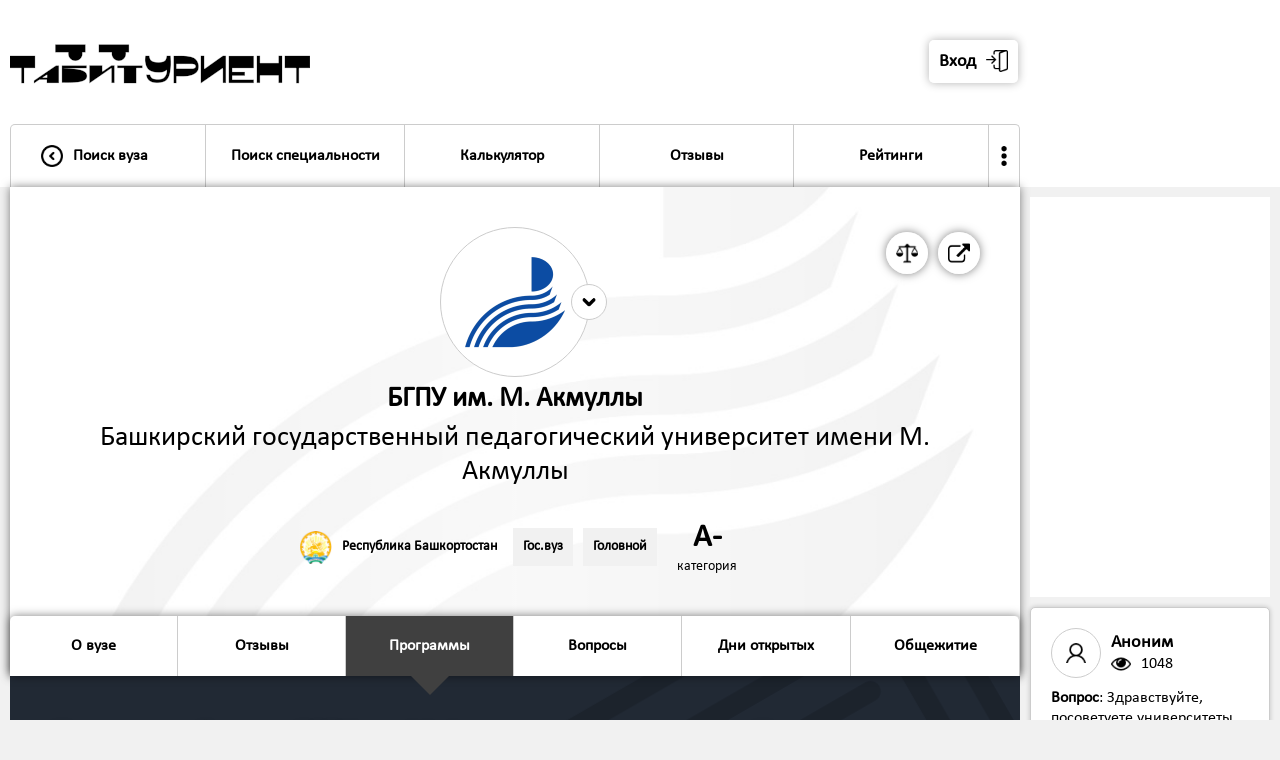

--- FILE ---
content_type: text/html; charset=UTF-8
request_url: https://tabiturient.ru/vuzu/bspu/proxodnoi/?1139
body_size: 14615
content:

<html>
<head>
<title>Проходные баллы в БГПУ им. М. Акмуллы на направление Психолого-педагогическое образование</title>
<meta name="description" content="Список образовательных программ по направлению Психолого-педагогическое образование в Башкирский государственный педагогический университет имени М. Акмуллы - проходной балл, количество бюджетных мест, стоимость обучения">
<meta name="keywords" content="Башкирский государственный педагогический университет имени М. Акмуллы: проходной балл, программы подготовки, количество бюджетных мест, стоимость обучения">
<meta name="copyright" lang="ru" content="Табитуриент: Типичный абитуриент">
<meta name="document-state" content="Dynamic">
<link rel="shortcut icon" href="https://tabiturient.ru/favicon.ico" type="image/x-icon">
<link rel="icon" href="https://tabiturient.ru/favicon.ico" type="image/x-icon">
<meta http-equiv="content-type" content="text/html; charset=utf-8">
<meta name="robots" content="index, follow">
<meta property="og:image" content="https://tabiturient.ru/logovuz/bspu2.jpg"/><link href="https://tabiturient.ru/css/style.css?v-1-170" rel="stylesheet" type="text/css">
<script type="text/javascript" src="https://code.jquery.com/jquery-1.11.1.min.js"></script>
<meta name="viewport" content="width=1000, user-scalable=no">
</head>




<body>



<style>



.cir{

    -webkit-transition: all .1s;
    -moz-transition: all .1s;
    -o-transition: all .1s;
    transition: all .1s;
}

.formtd1{
	padding-bottom:10px;
}


.bg2{
background: url(https://tabiturient.ru/logovuz/bspu3.jpg);
    background-position-x: center;
    background-position-y: center;
    background-repeat: no-repeat;
    background-size: cover;
	box-shadow: 0 0 10px rgba(0,0,0,0.5);
border-radius:0px 0px 5px 5px;	
}

.obram{
background:url('https://tabiturient.ru/img/nap/42.png');  
background-position-x: right; 
background-position-y: bottom; 
background-repeat: no-repeat; 
}

.table-cell-1-1{
width:700px;
padding-right:40px;
}


.vuzlist{
	box-shadow: 0 0 5px rgba(0,0,0,0.2); 
	background: linear-gradient(to bottom, #f1f1f1, #ffffff);
	margin-top:20px;
	}

.dopvuzlist{
	background: linear-gradient(to top, #f1f1f1, #ffffff);
	border-radius:0px 0px 5px 5px;
}	




	
	@media all and (max-width: 1100px) {
.napravlenietable{
width:100%;
}
}
	

@media all and (max-width: 1000px) {





.napravlenietable{
	border-top:solid 1px #ccc;
	margin-top:20px;
}


.vuzlist{
margin-top:0px; 
}

.formobobramfirst{
margin-right:0;
}

.obram{
background-size: 62%;
}	
.table-cell-1-1{
padding-right:0px;
}

.vuzlistcontent .circ2{
width:110px;
height:110px;
}

}
</style>

<div style=" box-shadow: 0 0 20px rgba(0,0,0,0.5); position:absolute; width:100%;">





<div class="header">

<table cellpadding="0" cellspacing="0" class="header-in">
<tr>
<td valign="bottom" style="padding-right:2px;">


<table cellpadding="0" cellspacing="0" style="width:100%;">
<tr>
<td><a href="https://tabiturient.ru"><img src="https://tabiturient.ru/img/ezgif-7-bbe7039c8a20.gif" class="logo"></a></td>

<td class="nonmobile">

<style>
.userlab{
	border:solid 1px #ccc; 
	border-radius:5px; 
	float:right; 
	margin-right:-3px;
	background:#ffffff;
}

.userlab:hover{
	background:#f1f1f1;
}

.userlabimg{
	width:30px;
  -webkit-transform: rotate(0deg);
  -moz-transform: rotate(0deg);
  -ms-transform: rotate(0deg);
  -o-transform: rotate(0deg);
  transform: rotate(0deg);  
    -webkit-transition: all .2s;
    -moz-transition: all .2s;
    -o-transition: all .2s;
    transition: all .2s; 
}

.userlab:hover .userlabimg{
	 -webkit-transform: rotate(180deg);
  -moz-transform: rotate(180deg);
  -ms-transform: rotate(180deg);
  -o-transform: rotate(180deg);
  transform: rotate(180deg);  
}

.userlabdopcont{
	position:absolute; 
	right:0; 
	z-index:99999; 
	min-width:300px;
	display:none;
}

.userlab:hover .userlabdopcont{
	display:block;  
}
</style>



<table cellpadding="0" cellspacing="0" class="cirfloat2" onclick="$('#popup4').fadeIn(0); ">
<tr>
<td><table cellpadding="0" cellspacing="0" class="circ3" style="border-radius:5px; box-shadow: 0 0 10px rgba(0,0,0,0.3); border:none; margin-left:10px;"><tr>
<td><span class="font2" style="padding-right:10px;"><b>Вход</b></span></td>
<td><img src="https://tabiturient.ru/img/login.png" /></td></tr></table></td>
</tr>
</table>

<!--
<table cellpadding="0" cellspacing="0" class="cirfloat2" onclick="registr('https://tabiturient.ru','/vuzu/bspu/proxodnoi/?1139')">
<tr>
<td><table cellpadding="0" cellspacing="0" class="circ3" style="border-radius:5px; box-shadow: 0 0 10px rgba(0,0,0,0.3); border:none;"><tr>
<td><span class="font2" style="padding-right:10px;"><b>Регистрация</b></span></td>
<td><img src="https://tabiturient.ru/img/user.png" /></td></tr></table></td>
</tr>
</table>





<a href="https://vk.com/tipichnuy_abiturient">
<table cellpadding="0" cellspacing="0" class="cirfloat2">
<tr>
<td><table cellpadding="0" cellspacing="0" class="circ3"><tr><td><img src="https://tabiturient.ru/img/vk.png" /></td></tr></table></td>
</tr>

</table>
</a>
-->


</td>

<td class="yesmobile3" >
<table cellpadding="0" cellspacing="0" onclick="$('#popup4').fadeIn(0);">
<tr>
<td>
<table cellpadding="0" cellspacing="0" style="background:#ffffff; border:solid 6px #000; border-radius:100%; height:120px; width:120px;" class="cardimg2" >
<tr>
<td>
<center>
<img src="https://tabiturient.ru/img/login.png" style="width:60px;" class="imginavatar">
</center>
<span id="listopen2" style="display:none;">0</span>
</td>
</tr>
</table>
</td>
<td style="width:1px;"><img src="https://tabiturient.ru/img/arrowdown.png" class="userlabimg2"></td>
</tr>
</table>
</td>




<td><img src="https://tabiturient.ru/img/list.png" class="list" onclick="openmenu('https://tabiturient.ru');" style="width:70px;">
<span id="listopen" style="display:none;">0</span>
</td>
</tr>
</table>


<style>

.dopmenuinheader{
	display:none;
	width:300px; 
	position:absolute; 
	z-index:999; 
	left:50%;
transform:translate(-50%, 0%);
}

.menubuttondopmenu:hover .dopmenuinheader{
	display:block;
}

.menubuttondopmenu:hover .arrow4{
	display:none;
}


.arrow8{
	content: '';
  border-left: 20px solid transparent;
  border-bottom: 20px solid #f1f1f1;
  border-right: 20px solid transparent;
  margin: 0 auto;
}

.dopmenuinheaderin{
	background:#ffffff; 
	border-radius:5px; 
	box-shadow: 0 0 20px rgba(0,0,0,0.5);
	border-radius:10px; 
	overflow:hidden;
}

.menubuttonin3{
	border:solid 1px #ccc; 
	border-bottom:solid 0px #ccc; 
	width:100%;
}

.menubuttonin3:hover{
	background:#f1f1f1;
}

.menubuttonin3active{
	background:#404040;
	color:white;
	border:solid 1px #404040; 
	border-bottom:solid 0px #ccc; 
}

.menubuttonin3active:hover{
	background:#404040;
	color:white;
}

.menuuser{
	display:none;
}

	

.userlabimg2{
	background:#fff;
	border-radius:100%;
	width:60px;
	margin-left:-30px;
  -webkit-transform: rotate(0deg);
  -moz-transform: rotate(0deg);
  -ms-transform: rotate(0deg);
  -o-transform: rotate(0deg);
  transform: rotate(0deg);  
    -webkit-transition: all .2s;
    -moz-transition: all .2s;
    -o-transition: all .2s;
    transition: all .2s; 
}

.userlabimg2active{
-webkit-transform: rotate(180deg);
  -moz-transform: rotate(180deg);
  -ms-transform: rotate(180deg);
  -o-transform: rotate(180deg);
  transform: rotate(180deg);  
}


@media all and (max-width: 1000px) {
.menubuttondopmenu{
display:none;
}
.menutrinmob{
	padding:40px;
	padding-top:0;
}	

.menutrinmob2{
	border:solid 1px #ccc;
	border-radius:10px;
	overflow:hidden;
	box-shadow: 0 0 10px rgba(0,0,0,0.3);
}
.menu{
	border:none;
}

}

</style>





<div class="menuobram" style="padding-top:0;">

<div class="menuuser">
<div class="menutr" >
<div class="menutrinmob" >
<div class="menutrinmob2" >

<div class="yesmobile1">


<div class="menubutton" onclick="$('#popup4').fadeIn(0); ">
<table cellpadding="0" cellspacing="0" class="menubuttonin">
<tr>
<td class="p20 menubuttoninmob" style="padding-right:0; "><img src="https://tabiturient.ru/img/login.png" class="img2" style="margin-left:0;"/></td>
<td class="p20"><span class="font11"><b>Вход в личный кабинет</b></span>
</td>
<td class="p20 menubuttoninmob"><img src="https://tabiturient.ru/img/arrowright.png" class="img2"/></td>
</tr>
</table>
</div>


<div class="menubutton" onclick="registr('https://tabiturient.ru','/vuzu/bspu/proxodnoi/?1139')">
<table cellpadding="0" cellspacing="0" class="menubuttonin">
<tr>
<td class="p20 menubuttoninmob" style="padding-right:0;"><img src="https://tabiturient.ru/img/user.png" class="img2" style="margin-left:0;"/></td>
<td class="p20"><span class="font11"><b>Регистрация</b></span>
</td>
<td class="p20 menubuttoninmob"><img src="https://tabiturient.ru/img/arrowright.png" class="img2"/></td>
</tr>
</table>
</div>


</div>




</div>
</div>
</div>
</div>



<div class="menu">
<div class="menutr" >
<div class="menutrinmob" >
<div class="menutrinmob2" >


<div class="yesmobile1">








</div>

<div class="menubutton  menubuttonleft">
<a href="https://tabiturient.ru">
<table cellpadding="0" cellspacing="0" class="menubuttonin">
<tr>
<td class="p20 nonmobile" style="padding-right:0px;"><img src="https://tabiturient.ru/img/arrowleft.png" class="img2"/></td><td class="p20menu2" style="width:100%; text-align:left;"><span class="font11"><b>Поиск вуза</b></span>
</td>
<td class="p20 menubuttoninmob"><img src="https://tabiturient.ru/img/arrowright.png" class="img2"/></td>
</tr>
</table>
</a>
</div>



<div class="menubutton ">
<a href="https://tabiturient.ru/np">
<table cellpadding="0" cellspacing="0" class="menubuttonin">
<tr>
<td class="p20menu2"><span class="font11" style="white-space:nowrap"><b>Поиск специальности</b></span>
</td>
<td class="p20 menubuttoninmob"><img src="https://tabiturient.ru/img/arrowright.png" class="img2"/></td>
</tr>
</table>
</a>
</div>





<div class="menubuttondopmenu menubutton " >
<a href="https://tabiturient.ru/calculator" >
<table cellpadding="0" cellspacing="0" class="menubuttonin">
<tr>
<td class="p20menu2"><span class="font11"><b>Калькулятор</b></span>
</td>
<td class="p20 menubuttoninmob"><img src="https://tabiturient.ru/img/arrowright.png" class="img2"/></td>
</tr>
</table>
</a>


<div class="dopmenuinheader">
<table cellpadding="0" cellspacing="0" class="arrow8"><tr><td></td></tr></table>
<div class="dopmenuinheaderin">

<a href="https://tabiturient.ru/calculator">
<table cellpadding="0" cellspacing="0" class="menubuttonin3 ">
<tr>
<td class="p20"><span class="font1"><b>Калькулятор ЕГЭ</b></span>
</td>
</tr>
</table>
</a>


<a href="https://tabiturient.ru/calculator/pay">
<table cellpadding="0" cellspacing="0" class="menubuttonin3 ">
<tr>
<td class="p20"><span class="font1"><b>Калькулятор платного обучения</b></span>
</td>
</tr>
</table>
</a>

</div>
</div>

</div>


<div class="menubutton ">
<a href="https://tabiturient.ru/slivlist">
<table cellpadding="0" cellspacing="0" class="menubuttonin">
<tr>
<td class="p20menu2"><span class="font11"><b>Отзывы</b></span>
</td>
<td class="p20 menubuttoninmob"><img src="https://tabiturient.ru/img/arrowright.png" class="img2"/></td>
</tr>
</table>
</a>
</div>





<div class="menubuttondopmenu menubutton " >
<a href="https://tabiturient.ru/rating" >
<table cellpadding="0" cellspacing="0" class="menubuttonin">
<tr>
<td class="p20menu2"><span class="font11"><b>Рейтинги</b></span>
</td>
<td class="p20 menubuttoninmob"><img src="https://tabiturient.ru/img/arrowright.png" class="img2"/></td>
</tr>
</table>
</a>


<div class="dopmenuinheader">
<table cellpadding="0" cellspacing="0" class="arrow8"><tr><td></td></tr></table>
<div class="dopmenuinheaderin">

<a href="https://tabiturient.ru/globalrating">
<table cellpadding="0" cellspacing="0" class="menubuttonin3 ">
<tr>
<td class="p20"><span class="font1"><b>Общий рейтинг вузов</b></span>
</td>
</tr>
</table>
</a>

<a href="https://tabiturient.ru/rating">
<table cellpadding="0" cellspacing="0" class="menubuttonin3 ">
<tr>
<td class="p20"><span class="font1"><b>Рейтинг вузов по отзывам</b></span>
</td>
</tr>
</table>
</a>

<a href="https://tabiturient.ru/100program">
<table cellpadding="0" cellspacing="0" class="menubuttonin3 ">
<tr>
<td class="p20"><span class="font1"><b>Топ-100 популярных образовательных программ</b></span>
</td>
</tr>
</table>
</a>

<a href="https://tabiturient.ru/topspec">
<table cellpadding="0" cellspacing="0" class="menubuttonin3 ">
<tr>
<td class="p20"><span class="font1"><b>Топ популярных направлений подготовки</b></span>
</td>
</tr>
</table>
</a>

<a href="https://tabiturient.ru/vuzcost">
<table cellpadding="0" cellspacing="0" class="menubuttonin3 ">
<tr>
<td class="p20"><span class="font1"><b>Рейтинг вузов по стоимости обучения</b></span>
</td>
</tr>
</table>
</a>


<a href="https://tabiturient.ru/vuzege">
<table cellpadding="0" cellspacing="0" class="menubuttonin3 ">
<tr>
<td class="p20"><span class="font1"><b>Рейтинг вузов по проходному баллу</b></span>
</td>
</tr>
</table>
</a>

</div>
</div>

</div>


<div class="menubuttondopmenu menubutton menubuttonright " style="border-right:0;">

<table cellpadding="0" cellspacing="0" class="menubuttonin">
<tr>
<td style="padding:20px; padding-left:5px; padding-right:5px;"><img src="https://tabiturient.ru/img/more.png" style="width:20px;"></span>
</td>
<td class="p20 menubuttoninmob"><img src="https://tabiturient.ru/img/arrowright.png" class="img2"/></td>
</tr>
</table>





<div class="dopmenuinheader">
<table cellpadding="0" cellspacing="0" class="arrow8"><tr><td></td></tr></table>
<div class="dopmenuinheaderin">

<a href="https://tabiturient.ru/dod">
<table cellpadding="0" cellspacing="0" class="menubuttonin3 ">
<tr>
<td class="p20"><span class="font1"><b>Дни открытых дверей</b></span>
</td>
</tr>
</table>
</a>


<a href="https://tabiturient.ru/sravni">
<table cellpadding="0" cellspacing="0" class="menubuttonin3 ">
<tr>
<td class="p20"><span class="font1"><b>Сравнить вузы</b></span>
</td>
</tr>
</table>
</a>

<a href="https://tabiturient.ru/article">
<table cellpadding="0" cellspacing="0" class="menubuttonin3 ">
<tr>
<td class="p20"><span class="font1"><b>Статьи и советы</b></span>
</td>
</tr>
</table>
</a>

<a href="https://tabiturient.ru/question">
<table cellpadding="0" cellspacing="0" class="menubuttonin3 ">
<tr>
<td class="p20"><span class="font1"><b>Вопросы о поступлении</b></span>
</td>
</tr>
</table>
</a>


<a href="https://tabiturient.ru/zaklad">
<table cellpadding="0" cellspacing="0" class="menubuttonin3 ">
<tr>
<td class="p20"><span class="font1"><b>Сохраненные программы</b></span>
</td>
</tr>
</table>
</a>

<a href="https://tabiturient.ru/premium">
<table cellpadding="0" cellspacing="0" class="menubuttonin3 ">
<tr>
<td class="p20"><span class="font1"><b>Премиум-доступ</b></span>
</td>
</tr>
</table>
</a>




</div>
</div>

</div>



<div class="yesmobile1">

<div class="menubutton menubuttonright " style="border-right:0;">
<a href="https://tabiturient.ru/calculator">
<table cellpadding="0" cellspacing="0" class="menubuttonin">
<tr>
<td class="p20"><span class="font11"><b>Калькулятор ЕГЭ</b></span>
</td>
<td class="p20 menubuttoninmob"><img src="https://tabiturient.ru/img/arrowright.png" class="img2"/></td>
</tr>
</table>
</a>
</div>

<div class="menubutton menubuttonright " style="border-right:0;">
<a href="https://tabiturient.ru/calculator/pay">
<table cellpadding="0" cellspacing="0" class="menubuttonin">
<tr>
<td class="p20"><span class="font11"><b>Калькулятор платного обучения</b></span>
</td>
<td class="p20 menubuttoninmob"><img src="https://tabiturient.ru/img/arrowright.png" class="img2"/></td>
</tr>
</table>
</a>
</div>

<div class="menubutton menubuttonright " style="border-right:0;">
<a href="https://tabiturient.ru/dod">
<table cellpadding="0" cellspacing="0" class="menubuttonin">
<tr>
<td class="p20"><span class="font11"><b>Дни открытых дверей</b></span>
</td>
<td class="p20 menubuttoninmob"><img src="https://tabiturient.ru/img/arrowright.png" class="img2"/></td>
</tr>
</table>
</a>
</div>




<div class="menubutton menubuttonright " style="border-right:0;">
<a href="https://tabiturient.ru/sravni">
<table cellpadding="0" cellspacing="0" class="menubuttonin">
<tr>
<td class="p20"><span class="font11"><b>Сравнить вузы</b></span>
</td>
<td class="p20 menubuttoninmob"><img src="https://tabiturient.ru/img/arrowright.png" class="img2"/></td>
</tr>
</table>
</a>
</div>

<div class="menubutton menubuttonright " style="border-right:0;">
<a href="https://tabiturient.ru/article">
<table cellpadding="0" cellspacing="0" class="menubuttonin">
<tr>
<td class="p20"><span class="font11"><b>Статьи и советы</b></span>
</td>
<td class="p20 menubuttoninmob"><img src="https://tabiturient.ru/img/arrowright.png" class="img2"/></td>
</tr>
</table>
</a>
</div>

<div class="menubutton menubuttonright " style="border-right:0;">
<a href="https://tabiturient.ru/question">
<table cellpadding="0" cellspacing="0" class="menubuttonin">
<tr>
<td class="p20"><span class="font11"><b>Вопросы о поступлении</b></span>
</td>
<td class="p20 menubuttoninmob"><img src="https://tabiturient.ru/img/arrowright.png" class="img2"/></td>
</tr>
</table>
</a>
</div>

<div class="menubutton menubuttonright " style="border-right:0;">
<a href="https://tabiturient.ru/zaklad">
<table cellpadding="0" cellspacing="0" class="menubuttonin">
<tr>
<td class="p20"><span class="font11"><b>Сохраненные программы</b></span>
</td>
<td class="p20 menubuttoninmob"><img src="https://tabiturient.ru/img/arrowright.png" class="img2"/></td>
</tr>
</table>
</a>
</div>


<div class="menubutton menubuttonright " style="border-right:0;">
<a href="https://tabiturient.ru/premium">
<table cellpadding="0" cellspacing="0" class="menubuttonin">
<tr>
<td class="p20"><span class="font11"><b>Премиум-доступ</b></span>
</td>
<td class="p20 menubuttoninmob"><img src="https://tabiturient.ru/img/arrowright.png" class="img2"/></td>
</tr>
</table>
</a>
</div>


<div class="menubutton menubuttonright" onclick="openf('11');">
<table cellpadding="0" cellspacing="0" class="menubuttonin">
<tr>
<td class="p20"><span class="font11"><b>Рейтинги</b></span></td>
<td class="p20 menubuttoninmob"><img src="https://tabiturient.ru/img/arrowdown.png" class="openimg img2" id="openimg11"/>
<span id="openstatus11" style="display:none;">0</span>
</td>
</tr>
</table>
</div>

<div class="open" id="open11">
<div class="menubutton menubuttonright " style="border-right:0;">
<a href="https://tabiturient.ru/globalrating">
<table cellpadding="0" cellspacing="0" class="menubuttonin">
<tr>
<td class="p20"><span class="font11"><b>Общий рейтинг вузов</b></span>
</td>
<td class="p20 menubuttoninmob"><img src="https://tabiturient.ru/img/arrowright.png" class="img2"/></td>
</tr>
</table>
</a>
</div>

<div class="menubutton menubuttonright " style="border-right:0;">
<a href="https://tabiturient.ru/rating">
<table cellpadding="0" cellspacing="0" class="menubuttonin">
<tr>
<td class="p20"><span class="font11"><b>Рейтинг вузов Рейтинг вузов по отзывам</b></span>
</td>
<td class="p20 menubuttoninmob"><img src="https://tabiturient.ru/img/arrowright.png" class="img2"/></td>
</tr>
</table>
</a>
</div>

<div class="menubutton menubuttonright " style="border-right:0;">
<a href="https://tabiturient.ru/100program">
<table cellpadding="0" cellspacing="0" class="menubuttonin">
<tr>
<td class="p20"><span class="font11"><b>Топ-100 популярных образовательных программ</b></span>
</td>
<td class="p20 menubuttoninmob"><img src="https://tabiturient.ru/img/arrowright.png" class="img2"/></td>
</tr>
</table>
</a>
</div>

<div class="menubutton menubuttonright " style="border-right:0;">
<a href="https://tabiturient.ru/topspec">
<table cellpadding="0" cellspacing="0" class="menubuttonin">
<tr>
<td class="p20"><span class="font11"><b>Топ популярных направлений подготовки</b></span>
</td>
<td class="p20 menubuttoninmob"><img src="https://tabiturient.ru/img/arrowright.png" class="img2"/></td>
</tr>
</table>
</a>
</div>

<div class="menubutton menubuttonright " style="border-right:0;">
<a href="https://tabiturient.ru/vuzcost">
<table cellpadding="0" cellspacing="0" class="menubuttonin">
<tr>
<td class="p20"><span class="font11"><b>Рейтинг вузов по стоимости обучения</b></span>
</td>
<td class="p20 menubuttoninmob"><img src="https://tabiturient.ru/img/arrowright.png" class="img2"/></td>
</tr>
</table>
</a>
</div>


<div class="menubutton menubuttonright " style="border-right:0;">
<a href="https://tabiturient.ru/vuzege">
<table cellpadding="0" cellspacing="0" class="menubuttonin">
<tr>
<td class="p20"><span class="font11"><b>Рейтинг вузов по проходному баллу</b></span>
</td>
<td class="p20 menubuttoninmob"><img src="https://tabiturient.ru/img/arrowright.png" class="img2"/></td>
</tr>
</table>
</a>
</div>
</div>


<div class="menubutton menubuttonright" onclick="openf('0');">
<table cellpadding="0" cellspacing="0" class="menubuttonin">
<tr>
<td class="p20"><span class="font11"><b>Еще</b></span></td>
<td class="p20 menubuttoninmob"><img src="https://tabiturient.ru/img/arrowdown.png" class="openimg img2" id="openimg0"/>
<span id="openstatus0" style="display:none;">0</span>
</td>
</tr>
</table>
</div>

<div class="open" id="open0">


<div class="menubutton menubuttonright">
<a href="https://tabiturient.ru/sliv">
<table cellpadding="0" cellspacing="0" class="menubuttonin">
<tr>
<td class="p20"><span class="font11"><b>Прислать слив</b></span></td>
<td class="p20 menubuttoninmob"><img src="https://tabiturient.ru/img/arrowright.png" class="img2"/></td>
</tr>
</table>
</a>
</div>






<div class="menubutton menubuttonright">
<a href="https://tabiturient.ru/vuzam">
<table cellpadding="0" cellspacing="0" class="menubuttonin">
<tr>
<td class="p20"><span class="font11"><b>Представителям вузов</b></span></td>
<td class="p20 menubuttoninmob"><img src="https://tabiturient.ru/img/arrowright.png" class="img2"/></td>
</tr>
</table>
</a>
</div>


<div class="menubutton menubuttonright">
<a href="https://tabiturient.ru/adv">
<table cellpadding="0" cellspacing="0" class="menubuttonin">
<tr>
<td class="p20"><span class="font11"><b>Реклама</b></span></td>
<td class="p20 menubuttoninmob"><img src="https://tabiturient.ru/img/arrowright.png" class="img2"/></td>
</tr>
</table>
</a>
</div>

<div class="menubutton menubuttonright">
<a href="https://tabiturient.ru/feedback">
<table cellpadding="0" cellspacing="0" class="menubuttonin">
<tr>
<td class="p20"><span class="font11"><b>Обратная связь</b></span></td>
<td class="p20 menubuttoninmob"><img src="https://tabiturient.ru/img/arrowright.png" class="img2"/></td>
</tr>
</table>
</a>
</div>





</div>



</div>

</div>
</div>
</div>
</div>
</div>



</td>
<td class="dopheaderin" valign="bottom">
<div class="p10">

<!--
<table cellpadding="0" cellspacing="0" style="padding:10px; padding-bottom:0; ">
<tr>
<td>
<center>
<b class="font3">7.17</b><br><span class="font1" style="color:#ccc;">из 10 баллов</span>
</center></td>
</tr>

<tr>
<td ><center>
<span class="font11">Качество образования в вузах России</span><br>
<span class="font1" style="color:#ccc;">по результатам опроса студентов</span></center>
</td>
</tr>



</table>
-->




</div>
</td>
</tr>
</table>


</div>





<div class="maincontent" style="padding-top:0px;">

<div class="m270">
<div class="content">


<div class="headercontent bg2">

<div class="p40 pm40 obram obramvuz1" style="background: linear-gradient(to right, rgba(255,255,255,0), rgba(255,255,255,0.5), rgba(255,255,255,0));">

<div style="position:relative;">


<style>
.circ2sravni{
position:absolute;  
width:36px;
height:36px;
right:-18px; 
top:-18px;
padding:0;
border:0;
border-radius:200px;
background:#ffffff;
border:solid 1px #ccc;
}

.circ2sravni img{
width:100%;
}

.citylink1{
	margin-right:10px;
	padding:5px;
	border:solid 1px transparent;
}

.citylink1:hover{
	border:solid 1px #ccc;
	border-radius:5px;
	background:#f1f1f1;
	cursor:pointer;
}

.citylink1 .imgcity2{
	margin-right:10px;
}

@media all and (max-width: 1000px) {

.citylink1{
	margin-right:10px;
	padding:0px;
	border:solid 0px;
}

.citylink1:hover{
	border:solid 0px ;
	border-radius:0px;
	background:none;
}

.citylink1 .imgcity2{
	margin-right:10px;
}

.circ2sravni{
position:absolute;  
width:60px;
height:60px;
right:-30px; 
top:-30px;
}
}
</style>


<div style="position:absolute; top:0; right:0;">

<a href="https://bspu.ru/" target="_blank">
<table cellpadding="0" cellspacing="0" class="cirfloat2">
<tbody><tr>

<td><table cellpadding="0" cellspacing="0" class="circ3"><tbody><tr><td><img src="https://tabiturient.ru/img/external-link-symbol.png"></td></tr></tbody></table></td>
</tr>
</tbody></table>
</a>

<a href="https://tabiturient.ru/sravni/?bspu">
<table cellpadding="0" cellspacing="0" class="cirfloat2">
<tbody><tr>

<td><table cellpadding="0" cellspacing="0" class="circ3"><tbody><tr><td class="dopinfocirc3"><b class="p11">Сравнить вуз</b></td><td><img src="https://tabiturient.ru/img/scale.png"></td></tr></tbody></table></td>
</tr>
</tbody></table>
</a>

</div>

</div>



<table cellpadding="0" cellspacing="0" style="width:100%;" itemscope itemtype="https://schema.org/CollegeOrUniversity">
<tr>
<td class="vuzlistlogo2" valign="top">
<table onclick="popup('6'); showvuzlink('https://tabiturient.ru','bspu','proxodnoi','1','156');" class="vuzlistlogoin2" cellpadding="0" cellspacing="0" style="overflow:auto; position:relative;"><tr><td><img src="https://tabiturient.ru/logovuz/bspu.png" class="vuzlistimg2"></td>
<td>
<div style="position:relative;">
<table cellpadding="0" cellspacing="0" class="circ2sravni"><tbody><tr><td><img src="https://tabiturient.ru/img/arrowdown3.png"></td></tr></tbody></table>
</div>
</td>
</tr></table></td>
</tr>
<tr>
<td >
<center>
<h2 class="font4m fontshadow" itemprop="alternateName"><b>БГПУ им. М. Акмуллы</b></h2>
<h2 class="font4m fontshadow" itemprop="name">Башкирский государственный педагогический университет имени М. Акмуллы</h2>
</center>

<div style="display:none;">
<a href="https://tabiturient.ru/vuzu/bspu/proxodnoi/?1139" itemprop="url">https://tabiturient.ru/vuzu/bspu/proxodnoi/?1139</a>
<a href="https://bspu.ru/" itemprop="sameAs">https://tabiturient.ruhttps://bspu.ru/</a>
<span itemprop="logo">https://tabiturient.ru/logovuz/bspu.png</span>
</div>



<br>
<table cellpadding="0" cellspacing="0" style="width:auto; margin: 0 auto; margin-top:10px; text-align:center;">
<tr>

<td>
<a href="https://tabiturient.ru/city/bashkortostan">
<table cellpadding="0" cellspacing="0" class="citylink1">
<tr>
<td><img src="https://tabiturient.ru/img/herb/bashkortostan.png" class="imgcity2"/></td>
<td class="nonmobile"><b class="font1">Республика Башкортостан</b></td>
</tr>

</table>
</a>
</td>

<td>
<table cellpadding="0" cellspacing="0" class="tag2"><tr><td><b class="font1">Гос.вуз</b></td></tr></table>
</td>
<td>
<table cellpadding="0" cellspacing="0" class="tag2 taglast"><tr><td><b class="font1">Головной</b></td></tr></table>

</td>

<td class="ocenka" style="border:none; text-align:center;" valign="top">
<a href="https://tabiturient.ru/globalrating" style="color:black;">
<b class="font5">A-</b>
<br>
<span class="font1" style="white-space:nowrap">категория</span>
</a>
</td>


</tr>
</table>








</td>
</tr>
</table>


<div itemscope itemtype="http://schema.org/ImageObject" style="display:none;">
  <h2 itemprop="name">БГПУ им. М. Акмуллы</h2>
  <img src="https://tabiturient.ru/logovuz/bspu.png" itemprop="contentUrl" />
  <span itemprop="description">Башкирский государственный педагогический университет имени М. Акмуллы</span>
</div>




</div>


	

	
<div style="clear:both;"></div>
<div class="selector">
</div>

<div class="fixcardiv">
<div class="fixcar" style="z-index:999;">
<div class="carousel" style="position:relative;">
<div class="menuobram2" style="padding-left:0px;">
<div class="menu2" >
<div class="menutr2">




<div class="menubutton2 menubuttonactive2 yesmobile3" onclick="$('body,html').animate({scrollTop: $('.bg1').offset().top-0},500);">
<table cellpadding="0" cellspacing="0" class="menubuttonin2">
<tr>
<td class="p20menu2"><span class="font11"><b>Программы</b>
</td>
<td class=" menubuttoninmob" style="padding-right:40px;"><img src="https://tabiturient.ru/img/arrowdown2.png" class="img2"/></td>
</tr>
</table>
</div>



<div class="menubutton2 menubuttonleft ">
<a href="https://tabiturient.ru/vuzu/bspu/about">
<table cellpadding="0" cellspacing="0" class="menubuttonin2">
<tr>
<td class="p20menu2"><span class="font11"><b>О вузе</b>
</td>
<td class=" menubuttoninmob" style="padding-right:40px;"><img src="https://tabiturient.ru/img/arrowright.png" class="img2"/>
</td>
</tr>
</table>
</a>
</div>




<div class="menubutton2 ">
<a href="https://tabiturient.ru/vuzu/bspu">
<table cellpadding="0" cellspacing="0" class="menubuttonin2">
<tr>
<td class="p20menu2"><span class="font11"><b>Отзывы</b></td>
<td class=" menubuttoninmob" style="padding-right:40px;"><img src="https://tabiturient.ru/img/arrowright.png" class="img2"/>
</td>
</tr>
</table>
</a>
</div>



<div class="menubutton2 menubuttonactive2 nonmobile">
<a href="https://tabiturient.ru/vuzu/bspu/proxodnoi">
<table cellpadding="0" cellspacing="0" class="menubuttonin2">
<tr>
<td class="p20menu2"><span class="font11"><b>Программы</b></td>
<td class=" menubuttoninmob" style="padding-right:40px;"><img src="https://tabiturient.ru/img/arrowright.png" class="img2"/>
</td>
</tr>
</table>
<table class="arrow4" cellpadding="0" cellspacing="0" ><tr><td></td></tr></table></a>
</div>

<div class="menubutton2 ">
<a href="https://tabiturient.ru/vuzu/bspu/question">
<table cellpadding="0" cellspacing="0" class="menubuttonin2">
<tr>
<td class="p20menu2"><span class="font11"><b>Вопросы</b></td>
<td class=" menubuttoninmob" style="padding-right:40px;"><img src="https://tabiturient.ru/img/arrowright.png" class="img2"/>
</td>
</tr>
</table>
</a>
</div>


<div class="menubutton2 ">
<a href="https://tabiturient.ru/vuzu/bspu/dod">
<table cellpadding="0" cellspacing="0" class="menubuttonin2">
<tr>
<td class="p20menu2"><span class="font11"><b>Дни открытых</b></td>
<td class=" menubuttoninmob" style="padding-right:40px;"><img src="https://tabiturient.ru/img/arrowright.png" class="img2"/></td>
</tr>
</table>
</a>
</div>



<div class="menubutton2 menubuttonright ">
<a href="https://tabiturient.ru/vuzu/bspu/obsh">
<table cellpadding="0" cellspacing="0" class="menubuttonin2">
<tr>
<td class="p20menu2"><span class="font11"><b>Общежитие</b></td>
<td class=" menubuttoninmob" style="padding-right:40px;"><img src="https://tabiturient.ru/img/arrowright.png" class="img2"/></td>
</tr>
</table>
</a>
</div>







</div>
</div>
</div>


</div>
</div>
</div>




</div>


<div class="headercontent bg1" >


<div class="p40 pm40 obram ">
<div class="table-1 ">
<div class="table-row-1">
<div class="table-cell-1 ">


<h1 class="font4 fontshadow1" >Проходные баллы в БГПУ им. М. Акмуллы<span class="removenap1"> на направление Психолого-педагогическое образование</span></h1>






<table cellpadding="0" cellspacing="0" class="button1 w100mobile" onclick="cir3('0','https://tabiturient.ru','156')">
<tr>
<td>
<h2 class="font2">
Показать только с<br>бюджетными местами
</h2>
</td>
<td>
<div class="onoff"><div class="cir cir0 "></div></div>
<span class="cirans" id="cirans0">0</span>
</td>
</tr>
</table>




<div class="yesmobile1">
<div style="clear:both;">
<br>
</div>
</div>



<table cellpadding="0" cellspacing="0" class="button1 w100mobile" onclick="popup('9');">
<tbody><tr>
<td class="w100mobile">
<span class="font2">
<b id="txtine">Любой набор ЕГЭ и экзаменов</b><br>Выбрать набор ЕГЭ и экзаменов
</span>
</td>
<td>
<img src="https://tabiturient.ru/img/arrowdown.png" class="img1">
</td>
</tr>
</tbody></table>

<input name="egenab" value="" style="display:none;" onchange="showspec('https://tabiturient.ru','156','0');"">

<div style="clear:both;"></div>


<table cellpadding="0" cellspacing="0" class="button1 w100mobile removenap1" onclick="removenap('https://tabiturient.ru'); showspec('https://tabiturient.ru','156','0');">
<tr>
<td class="w100mobile">
<span class="font2">
<b>Психолого-педагогическое образование</b><br>
44.03.02 | Бакалавриат</span>
</td>
<td>
<img src="https://tabiturient.ru/img/cancel.png" class="img1"/>
</td>
</tr>
</table>
<div style="clear:both;"></div>





<div class="removenap2" style="display:none;">
<span class="font2">
<br>
<b>Поиск по названию</b>
</span>

<div class="table-4" style="margin-top:10px;">
<div class="table-row-4">
<div class="table-cell-4">

<table cellpadding="0" cellspacing="0" class="searchtable" style="margin-top:0px; margin-bottom:0px;">
<tr>
<td style="width:100%;"><input class="search" placeholder="Введите название..." name="search" onkeyup="showspec('https://tabiturient.ru','156','0');"/>
</td>
<td valign="center" onclick="showspec('https://tabiturient.ru','156','0');">
<center>
<img src="https://tabiturient.ru/img/loupe.png"/>
</center>
</td>
</tr>
</table>
</div>



<div class="table-cell-4 cellsort">


<table cellpadding="0" cellspacing="0" class="searchtable" style="margin-top:0px; margin-bottom:0px;">
<tr>
<td style="width:100%;">
<select class="search" id="sortspec" name="sort" style="border-radius:5px; width:100%;" onchange="showspec('https://tabiturient.ru','156','0');">

<option value="2">Сортировка по направлениям</option>
<option value="1">Сортировка по факультетам</option></select>
</td>
<td valign="center">
<label for="sortspec">
<center>
<img src="https://tabiturient.ru/img/funnel2.png"/>
</center>
</label>
</td>
</tr>
</table>


</div>
</div>
</div>
</div>


</div>

</div>
</div>

</div>
</div>

<table class="arrow2" cellpadding="0" cellspacing="0"><tr><td></td></tr></table>




<div class="loader1 loader1-0 p20 ">
<center>
<img src="https://tabiturient.ru/img/loader.gif"><br>
<b class="font11">Пожалуйста, подождите. Идет загрузка...</b></center> 
</div>


<div id="rezspec">



<div class="mobpaddcard">
<div class="r20" style="position:relative; ">


<div class="bookmark bookmark2 " id="bookmark6209" onclick="bookmark('https://tabiturient.ru','6209')"></div>
<span id="bookmarkval6209" style="display:none;">0</span>

<table cellpadding="0" cellspacing="0" onclick="popup('7'); showmoreinfof2('https://tabiturient.ru','6209');" class="newcard r20 w100" style="">
<tr>
<td class="p20 r20 nonmobile" style="background:#f1f1f1; box-shadow: 0 0 5px rgba(0, 0, 0, 0.2); ">
<img src="https://tabiturient.ru/logovuz/bspu.png" class="vuzlistimg">
</td>
<td class="p20" style="width:100%;">
<table cellpadding="0" cellspacing="0" style="width:100%;">
<tr>
<td style="width:100%;">

<table cellpadding="0" cellspacing="0">
<tr>
<td class="w100"><span class="font2" style="text-transform:uppercase;"><b>Психолого-педагогическое образование</b></span></td>
<td class="yesmobile3 p20" style="padding-top:0; padding-bottom:0;"></td>
</tr>
</table>


<span style="color:#8D8D8D;" class="font2">Бакалавриат | 44.03.02</span><br>
<span class="font2"><b>Профиль:</b> Психологическое консультирование и медиация в социальной сфере</span>
<div class="p5"></div>




<div style="border-top:solid 1px #ccc; width:100%;"></div>
<div class="p5"></div>




<table cellpadding="0" cellspacing="0">
<tr>
<td class="yesmobile3" valign="top"><img src="https://tabiturient.ru/logovuz/bspu.png" class="vuzlistimg"></td>
<td style="padding:10px;" class="yesmobile3"></td>
<td>
<span class="font2"><b>Вуз:</b></span> <span class="font2">БГПУ им. М. Акмуллы |</span> <span style="color:#8D8D8D;" class="font11">Башкирский государственный педагогический университет имени М. Акмуллы</span><br>
<span class="font2"><b>Подразделение:</b> Факультет психологии</span>
</td>
</tr>
</table>

<div class="p5"></div>
<div style="border-top:solid 1px #ccc; width:100%;"></div>
<div class="p5"></div>

<table cellpadding="0" cellspacing="0" class="w100">
<tr>
<td class="w100">
<span class="font2"><b style="white-space:nowrap;">Набор экзаменов:</b></span>
<div></div>






<table cellpadding="0" cellspacing="0" class="cirfloat">
<tr>
<td><table cellpadding="0" cellspacing="0" class="circ5"><tr><td><b class="font11">РЯ</b></td></tr></table></td>
</tr>
<tr>
<td style="position:relative;">
<div class="dopinfo">
<table class="arrow3" cellpadding="0" cellspacing="0"><tr><td></td></tr></table>
<div class="p10 dopinfodiv r20"><div class="p10 font11"><center>Обязательный ЕГЭ:<br><b>Русский язык</b></center></div></div>
</div>
</td>
</tr>
</table>
<table cellpadding="0" cellspacing="0" class="cirfloat">
<tr>
<td><table cellpadding="0" cellspacing="0" class="circ5"><tr><td><b class="font11">Б</b></td></tr></table></td>
</tr>
<tr>
<td style="position:relative;">
<div class="dopinfo">
<table class="arrow3" cellpadding="0" cellspacing="0"><tr><td></td></tr></table>
<div class="p10 dopinfodiv r20"><div class="p10 font11"><center>Обязательный ЕГЭ:<br><b>Биология</b></center></div></div>
</div>
</td>
</tr>
</table>

<table cellpadding="0" cellspacing="0" class="cirfloat cirfloatalt" >
<tr>
<td><table cellpadding="0" cellspacing="0" class="circ5"><tr>
<td class="nalt1"><b class="font11">M</b></td>
<td class="nalt2"><b class="font11">О</b></td>
</tr></table></td>
</tr>
<tr>
<td style="position:relative;">
<div class="dopinfo">
<table class="arrow3" cellpadding="0" cellspacing="0"><tr><td></td></tr></table>
<div class="p10 dopinfodiv r20"><div class="p10 font11"><center>ЕГЭ на выбор:<br><b>
Математика  или Обществознание </b></center></div></div>
</div>
</td>
</tr>
</table>



<div style="clear:both;"></div>
</td>

<td class="p10"></td>

<td>
<span class="font2"><b style="white-space:nowrap;">Проходные баллы:</b></span>
<div></div>
<table cellpadding="0" cellspacing="0" style="margin: 0 auto;">
<tr>
<td>
<table cellpadding="0" cellspacing="0" class="cirfloat">
<tr>
<td><table cellpadding="0" cellspacing="0" class="circ5 circ2unique" ><tr><td>
<span class="font11"><b>190</b></span>
<center><span class="font0">очно</span></center>
</td></tr></table></td>
</tr>
<tr>
<td style="position:relative;">
<div class="dopinfo">
<table class="arrow3" cellpadding="0" cellspacing="0"><tr><td></td></tr></table>
<div class="p10 dopinfodiv"><div class="p10 font11"><b>Проходной балл</b> на бюджет на очную форму обучения в 2025 году</div></div>
</div>
</td>
</tr>
</table>

<table cellpadding="0" cellspacing="0" class="cirfloat">
<tr>
<td><table cellpadding="0" cellspacing="0" class="circ5 circ2unique" ><tr><td>
<span class="font11"><b>260</b></span>
<center><span class="font0">заоч.</span></center>
</td></tr></table></td>
</tr>
<tr>
<td style="position:relative;">
<div class="dopinfo">
<table class="arrow3" cellpadding="0" cellspacing="0"><tr><td></td></tr></table>
<div class="p10 dopinfodiv"><div class="p10 font11"><b>Проходной балл</b> на бюджет на заочную форму обучения в 2025 году</div></div>
</div>
</td>
</tr>
</table>

</td>
</tr>
</table>

<div style="clear:both;"></div>

</td>
</tr>
</table>


</td>
<td class="p10 nonmobile">

</td>
<td class="nonmobile"><img src="https://tabiturient.ru/img/arrowdown.png" style="width: 30px;"></td>
</tr>
</table>
</td>
</tr>

<tr colspan="10" class="yesmobile2"><td class="p5"></td></tr>
<tr class="yesmobile2">
<td colspan="10" style="border-top:solid 1px #ccc;">
<center>
<img src="https://tabiturient.ru/img/arrowdown.png" class="go openimg" id="openimgm6209" style="margin-top:-30px; margin-left:0; padding-left:0; background:#ffffff; border-radius:100%;"/>
</center>
</td>
</tr>
<tr colspan="10" class="yesmobile2"><td class="p5"></td></tr>

</table>
</div>
</div>




<div class="mobpaddcard">
<div class="r20" style="position:relative; ">


<div class="bookmark bookmark2 " id="bookmark10631" onclick="bookmark('https://tabiturient.ru','10631')"></div>
<span id="bookmarkval10631" style="display:none;">0</span>

<table cellpadding="0" cellspacing="0" onclick="popup('7'); showmoreinfof2('https://tabiturient.ru','10631');" class="newcard r20 w100" style="">
<tr>
<td class="p20 r20 nonmobile" style="background:#f1f1f1; box-shadow: 0 0 5px rgba(0, 0, 0, 0.2); ">
<img src="https://tabiturient.ru/logovuz/bspu.png" class="vuzlistimg">
</td>
<td class="p20" style="width:100%;">
<table cellpadding="0" cellspacing="0" style="width:100%;">
<tr>
<td style="width:100%;">

<table cellpadding="0" cellspacing="0">
<tr>
<td class="w100"><span class="font2" style="text-transform:uppercase;"><b>Психолого-педагогическое образование</b></span></td>
<td class="yesmobile3 p20" style="padding-top:0; padding-bottom:0;"></td>
</tr>
</table>


<span style="color:#8D8D8D;" class="font2">Бакалавриат | 44.03.02</span><br>
<span class="font2"><b>Профиль:</b> Психология и социальная педагогика</span>
<div class="p5"></div>




<div style="border-top:solid 1px #ccc; width:100%;"></div>
<div class="p5"></div>




<table cellpadding="0" cellspacing="0">
<tr>
<td class="yesmobile3" valign="top"><img src="https://tabiturient.ru/logovuz/bspu.png" class="vuzlistimg"></td>
<td style="padding:10px;" class="yesmobile3"></td>
<td>
<span class="font2"><b>Вуз:</b></span> <span class="font2">БГПУ им. М. Акмуллы |</span> <span style="color:#8D8D8D;" class="font11">Башкирский государственный педагогический университет имени М. Акмуллы</span><br>
<span class="font2"><b>Подразделение:</b> Институт педагогики</span>
</td>
</tr>
</table>

<div class="p5"></div>
<div style="border-top:solid 1px #ccc; width:100%;"></div>
<div class="p5"></div>

<table cellpadding="0" cellspacing="0" class="w100">
<tr>
<td class="w100">
<span class="font2"><b style="white-space:nowrap;">Набор экзаменов:</b></span>
<div></div>






<table cellpadding="0" cellspacing="0" class="cirfloat">
<tr>
<td><table cellpadding="0" cellspacing="0" class="circ5"><tr><td><b class="font11">РЯ</b></td></tr></table></td>
</tr>
<tr>
<td style="position:relative;">
<div class="dopinfo">
<table class="arrow3" cellpadding="0" cellspacing="0"><tr><td></td></tr></table>
<div class="p10 dopinfodiv r20"><div class="p10 font11"><center>Обязательный ЕГЭ:<br><b>Русский язык</b></center></div></div>
</div>
</td>
</tr>
</table>
<table cellpadding="0" cellspacing="0" class="cirfloat">
<tr>
<td><table cellpadding="0" cellspacing="0" class="circ5"><tr><td><b class="font11">Б</b></td></tr></table></td>
</tr>
<tr>
<td style="position:relative;">
<div class="dopinfo">
<table class="arrow3" cellpadding="0" cellspacing="0"><tr><td></td></tr></table>
<div class="p10 dopinfodiv r20"><div class="p10 font11"><center>Обязательный ЕГЭ:<br><b>Биология</b></center></div></div>
</div>
</td>
</tr>
</table>

<table cellpadding="0" cellspacing="0" class="cirfloat cirfloatalt" >
<tr>
<td><table cellpadding="0" cellspacing="0" class="circ5"><tr>
<td class="nalt1"><b class="font11">M</b></td>
<td class="nalt2"><b class="font11">О</b></td>
</tr></table></td>
</tr>
<tr>
<td style="position:relative;">
<div class="dopinfo">
<table class="arrow3" cellpadding="0" cellspacing="0"><tr><td></td></tr></table>
<div class="p10 dopinfodiv r20"><div class="p10 font11"><center>ЕГЭ на выбор:<br><b>
Математика  или Обществознание </b></center></div></div>
</div>
</td>
</tr>
</table>



<div style="clear:both;"></div>
</td>

<td class="p10"></td>

<td>
<span class="font2"><b style="white-space:nowrap;">Проходные баллы:</b></span>
<div></div>
<table cellpadding="0" cellspacing="0" style="margin: 0 auto;">
<tr>
<td>
<table cellpadding="0" cellspacing="0" class="cirfloat">
<tr>
<td><table cellpadding="0" cellspacing="0" class="circ5 circ2unique" ><tr><td>
<span class="font11"><b>225</b></span>
<center><span class="font0">очно</span></center>
</td></tr></table></td>
</tr>
<tr>
<td style="position:relative;">
<div class="dopinfo">
<table class="arrow3" cellpadding="0" cellspacing="0"><tr><td></td></tr></table>
<div class="p10 dopinfodiv"><div class="p10 font11"><b>Проходной балл</b> на бюджет на очную форму обучения в 2025 году</div></div>
</div>
</td>
</tr>
</table>

<table cellpadding="0" cellspacing="0" class="cirfloat">
<tr>
<td><table cellpadding="0" cellspacing="0" class="circ5 circ2unique" ><tr><td>
<span class="font11"><b>245</b></span>
<center><span class="font0">заоч.</span></center>
</td></tr></table></td>
</tr>
<tr>
<td style="position:relative;">
<div class="dopinfo">
<table class="arrow3" cellpadding="0" cellspacing="0"><tr><td></td></tr></table>
<div class="p10 dopinfodiv"><div class="p10 font11"><b>Проходной балл</b> на бюджет на заочную форму обучения в 2025 году</div></div>
</div>
</td>
</tr>
</table>

</td>
</tr>
</table>

<div style="clear:both;"></div>

</td>
</tr>
</table>


</td>
<td class="p10 nonmobile">

</td>
<td class="nonmobile"><img src="https://tabiturient.ru/img/arrowdown.png" style="width: 30px;"></td>
</tr>
</table>
</td>
</tr>

<tr colspan="10" class="yesmobile2"><td class="p5"></td></tr>
<tr class="yesmobile2">
<td colspan="10" style="border-top:solid 1px #ccc;">
<center>
<img src="https://tabiturient.ru/img/arrowdown.png" class="go openimg" id="openimgm10631" style="margin-top:-30px; margin-left:0; padding-left:0; background:#ffffff; border-radius:100%;"/>
</center>
</td>
</tr>
<tr colspan="10" class="yesmobile2"><td class="p5"></td></tr>

</table>
</div>
</div>




<div class="mobpaddcard">
<div class="r20" style="position:relative; ">


<div class="bookmark bookmark2 " id="bookmark7645" onclick="bookmark('https://tabiturient.ru','7645')"></div>
<span id="bookmarkval7645" style="display:none;">0</span>

<table cellpadding="0" cellspacing="0" onclick="popup('7'); showmoreinfof2('https://tabiturient.ru','7645');" class="newcard r20 w100" style="">
<tr>
<td class="p20 r20 nonmobile" style="background:#f1f1f1; box-shadow: 0 0 5px rgba(0, 0, 0, 0.2); ">
<img src="https://tabiturient.ru/logovuz/bspu.png" class="vuzlistimg">
</td>
<td class="p20" style="width:100%;">
<table cellpadding="0" cellspacing="0" style="width:100%;">
<tr>
<td style="width:100%;">

<table cellpadding="0" cellspacing="0">
<tr>
<td class="w100"><span class="font2" style="text-transform:uppercase;"><b>Психолого-педагогическое образование</b></span></td>
<td class="yesmobile3 p20" style="padding-top:0; padding-bottom:0;"></td>
</tr>
</table>


<span style="color:#8D8D8D;" class="font2">Бакалавриат | 44.03.02</span><br>
<span class="font2"><b>Профиль:</b> Практическая психология в образовании и бизнесе</span>
<div class="p5"></div>




<div style="border-top:solid 1px #ccc; width:100%;"></div>
<div class="p5"></div>




<table cellpadding="0" cellspacing="0">
<tr>
<td class="yesmobile3" valign="top"><img src="https://tabiturient.ru/logovuz/bspu.png" class="vuzlistimg"></td>
<td style="padding:10px;" class="yesmobile3"></td>
<td>
<span class="font2"><b>Вуз:</b></span> <span class="font2">БГПУ им. М. Акмуллы |</span> <span style="color:#8D8D8D;" class="font11">Башкирский государственный педагогический университет имени М. Акмуллы</span><br>
<span class="font2"><b>Подразделение:</b> Факультет психологии</span>
</td>
</tr>
</table>

<div class="p5"></div>
<div style="border-top:solid 1px #ccc; width:100%;"></div>
<div class="p5"></div>

<table cellpadding="0" cellspacing="0" class="w100">
<tr>
<td class="w100">
<span class="font2"><b style="white-space:nowrap;">Набор экзаменов:</b></span>
<div></div>






<table cellpadding="0" cellspacing="0" class="cirfloat">
<tr>
<td><table cellpadding="0" cellspacing="0" class="circ5"><tr><td><b class="font11">РЯ</b></td></tr></table></td>
</tr>
<tr>
<td style="position:relative;">
<div class="dopinfo">
<table class="arrow3" cellpadding="0" cellspacing="0"><tr><td></td></tr></table>
<div class="p10 dopinfodiv r20"><div class="p10 font11"><center>Обязательный ЕГЭ:<br><b>Русский язык</b></center></div></div>
</div>
</td>
</tr>
</table>
<table cellpadding="0" cellspacing="0" class="cirfloat">
<tr>
<td><table cellpadding="0" cellspacing="0" class="circ5"><tr><td><b class="font11">Б</b></td></tr></table></td>
</tr>
<tr>
<td style="position:relative;">
<div class="dopinfo">
<table class="arrow3" cellpadding="0" cellspacing="0"><tr><td></td></tr></table>
<div class="p10 dopinfodiv r20"><div class="p10 font11"><center>Обязательный ЕГЭ:<br><b>Биология</b></center></div></div>
</div>
</td>
</tr>
</table>

<table cellpadding="0" cellspacing="0" class="cirfloat cirfloatalt" >
<tr>
<td><table cellpadding="0" cellspacing="0" class="circ5"><tr>
<td class="nalt1"><b class="font11">M</b></td>
<td class="nalt2"><b class="font11">О</b></td>
</tr></table></td>
</tr>
<tr>
<td style="position:relative;">
<div class="dopinfo">
<table class="arrow3" cellpadding="0" cellspacing="0"><tr><td></td></tr></table>
<div class="p10 dopinfodiv r20"><div class="p10 font11"><center>ЕГЭ на выбор:<br><b>
Математика  или Обществознание </b></center></div></div>
</div>
</td>
</tr>
</table>



<div style="clear:both;"></div>
</td>

<td class="p10"></td>

<td>
<span class="font2"><b style="white-space:nowrap;">Проходные баллы:</b></span>
<div></div>
<table cellpadding="0" cellspacing="0" style="margin: 0 auto;">
<tr>
<td>
<table cellpadding="0" cellspacing="0" class="cirfloat">
<tr>
<td><table cellpadding="0" cellspacing="0" class="circ5 circ2unique" ><tr><td>
<span class="font11"><b>188</b></span>
<center><span class="font0">очно</span></center>
</td></tr></table></td>
</tr>
<tr>
<td style="position:relative;">
<div class="dopinfo">
<table class="arrow3" cellpadding="0" cellspacing="0"><tr><td></td></tr></table>
<div class="p10 dopinfodiv"><div class="p10 font11"><b>Проходной балл</b> на бюджет на очную форму обучения в 2025 году</div></div>
</div>
</td>
</tr>
</table>

<table cellpadding="0" cellspacing="0" class="cirfloat">
<tr>
<td><table cellpadding="0" cellspacing="0" class="circ5 circ2unique" ><tr><td>
<span class="font11"><b>256</b></span>
<center><span class="font0">заоч.</span></center>
</td></tr></table></td>
</tr>
<tr>
<td style="position:relative;">
<div class="dopinfo">
<table class="arrow3" cellpadding="0" cellspacing="0"><tr><td></td></tr></table>
<div class="p10 dopinfodiv"><div class="p10 font11"><b>Проходной балл</b> на бюджет на заочную форму обучения в 2025 году</div></div>
</div>
</td>
</tr>
</table>

</td>
</tr>
</table>

<div style="clear:both;"></div>

</td>
</tr>
</table>


</td>
<td class="p10 nonmobile">

</td>
<td class="nonmobile"><img src="https://tabiturient.ru/img/arrowdown.png" style="width: 30px;"></td>
</tr>
</table>
</td>
</tr>

<tr colspan="10" class="yesmobile2"><td class="p5"></td></tr>
<tr class="yesmobile2">
<td colspan="10" style="border-top:solid 1px #ccc;">
<center>
<img src="https://tabiturient.ru/img/arrowdown.png" class="go openimg" id="openimgm7645" style="margin-top:-30px; margin-left:0; padding-left:0; background:#ffffff; border-radius:100%;"/>
</center>
</td>
</tr>
<tr colspan="10" class="yesmobile2"><td class="p5"></td></tr>

</table>
</div>
</div>

</div>



<div class="loader1 loader1-0-0 p20">
<center>
<img src="https://tabiturient.ru/img/loader.gif"><br>
<b class="font11">Пожалуйста, подождите. Идет загрузка...</b></center> 
</div>




<!--
<script type="text/javascript" src="https://tabiturient.ru/js/artscript.js?v-1-170"></script>

<div id="articlediv">
<div class="loader1 p20" style="display:block;">
<center>
<img src="https://tabiturient.ru/img/loader.gif" onload="articleshow('https://tabiturient.ru','vuzu','bspu')"><br>
<b class="font11">Пожалуйста, подождите. Идет загрузка...</b></center> 
</div>
</div>


<div style="clear:both; margin-bottom:1%;"></div>
-->
<div style="clear:both"></div>
<div class="p10"></div>
</div>












</div>






<div class="advtd" >
<div class="adv adv1">






</div>

<div class="adv adv2" style="background:none; height:auto;">


<table class="dodlist" cellpadding="0" cellspacing="0" style="width:100%; height:auto; margin:0; ">
<tbody>
<tr>
<td class="p20" style="height:100%; padding-bottom:10px;" valign="top">
<div style="max-width:198px; overflow:hidden;">
<table cellpadding="0" cellspacing="0">
<tbody><tr>
<td style="width:1px;">
<table cellpadding="0" cellspacing="0" class="avatarask2">
<tbody><tr>
<td>
<center>
<img src="https://tabiturient.ru/img/user.png">
</center>
</td>
</tr>
</tbody></table>
</td>
<td class="p10" style="padding-top:0; padding-bottom:0; padding-right:0;">
<span class="font2">
<b>
Аноним</b><br>
</span>
<table cellspacing="0" cellpadding="0" style="margin-top:0px;">
<tbody><tr>
<td><img src="https://tabiturient.ru/img/eye.png" class="likeimg" style="margin-left:0; width:20px; margin-right:10px;"></td>
<td><span class="font11">1048</span></td>
</tr>

</tbody></table>
</td>
</tr>

</tbody></table>

<div style=" margin-top:10px;">
<span class="font11"><b>Вопрос</b>: Здравствуйте, посоветуете университеты на направление экономика, связанные с экономическим анализом, на которые можно поступить на бюджет с 240+- баллами + есть инвалидность - возможность поступления ...</span>
</div>
</div>

</td>
</tr>


<tr>
<td class="p20" style="padding-top:0px;">
<a href="https://tabiturient.ru/question/n/?4241">
<table class="link3 w100" cellpadding="0" cellspacing="0" style="margin: 0;">
<tbody><tr>
<td><center><span class="font11">Ответить</span></center></td>
</tr>
</tbody></table>
</a>
</td>
</tr>

</tbody></table>




<table class="dodlist" cellpadding="0" cellspacing="0" style="width:100%; height:auto; margin:0; margin-top:10px;">
<tr>
<td class="p10" style="border-bottom:solid 1px #ccc; text-align:center; background:#212934; border-radius:5px 5px 0px 0px; color:white;"><span class="font2"><b>24  января </b></span> <span class="font2">в 09:00</span></td>
</tr>
<tr>
<td class="p20" style="height:100%; padding-bottom:10px; padding-top:10px;" valign="top">
<table cellpadding="0" cellspacing="0">
<tr>
<td valign="top" style="width:1px;"><img src="https://tabiturient.ru/logovuz/rudn.png" class="dodlistimg1"></td>
<td ><b class="font2">РУДН</b>
</td>
</tr>


<tr>
<td colspan="2" style="padding-top:10px">
<span class="font11">День открытых дверей</span>
</td>
</tr>
</table>
</td>
</tr>




<tr>
<td class="p20" style="padding-top:0px;">
<a href="https://tabiturient.ru/relink.php?dod-10686" target="_blank">
<table class="link3 w100" cellpadding="0" cellspacing="0" style="margin: 0;">
<tbody><tr>
<td><center><span class="font11">Подробнее</span></center></td>
</tr>
</tbody></table>
</a>
</td>
</tr>

</table>

<table class="dodlist" cellpadding="0" cellspacing="0" style="width:100%; height:auto; margin:0; margin-top:10px;">
<tr>
<td class="p10" style="border-bottom:solid 1px #ccc; text-align:center; background:#212934; border-radius:5px 5px 0px 0px; color:white;"><span class="font2"><b>10  апреля </b></span> <span class="font2">в 19:00</span></td>
</tr>
<tr>
<td class="p20" style="height:100%; padding-bottom:10px; padding-top:10px;" valign="top">
<table cellpadding="0" cellspacing="0">
<tr>
<td valign="top" style="width:1px;"><img src="https://tabiturient.ru/logovuz/rudn.png" class="dodlistimg1"></td>
<td ><b class="font2">РУДН</b>
</td>
</tr>


<tr>
<td colspan="2" style="padding-top:10px">
<span class="font11">Ночь в универе</span>
</td>
</tr>
</table>
</td>
</tr>




<tr>
<td class="p20" style="padding-top:0px;">
<a href="https://tabiturient.ru/relink.php?dod-10689" target="_blank">
<table class="link3 w100" cellpadding="0" cellspacing="0" style="margin: 0;">
<tbody><tr>
<td><center><span class="font11">Подробнее</span></center></td>
</tr>
</tbody></table>
</a>
</td>
</tr>

</table>

<div style="clear:both;"></div>
</div>
</div>








</div>




<div class="p20 yesmobile1">



<div class="p20 " style="border-radius:10px; margin-bottom:40px; box-shadow: 0 0 10px rgba(0,0,0,0.3);">



<div class="table-4" style="border-bottom:solid 1px #ccc; padding-bottom:20px; margin-bottom:20px;">
<div class="table-row-4">
<div class="table-cell-4" style="vertical-align:bottom;">
<table cellpadding="0" cellspacing="0">
<tr>
<td style="width:1px;">
<table cellpadding="0" cellspacing="0" class="avatarask" >
<tbody><tr>
<td>
<center>
<img src="https://tabiturient.ru/img/user.png">
</center>
</td>
</tr>
</tbody></table>
</td>
<td class="p20" style="padding-top:0; padding-bottom:0; padding-right:0;">
<span class="font2">
<b>Аноним</b><br>
</span>
<table cellspacing="0" cellpadding="0" style="margin-top:10px;">
<tbody><tr>
<td><img src="https://tabiturient.ru/img/eye.png" class="likeimg" style="margin-left:0;  margin-right:10px;"></td>
<td><span class="font2">1 048</span></td>
</tr>

</tbody></table>
</td>
</tr>

</table>
</div>

</div>
</div>





<div  class="font2">
<b>Вопрос</b>: Здравствуйте, посоветуете университеты на направление экономика, связанные с экономическим анализом, на которые можно поступить на бюджет с 240+- баллами + есть инвалидность - возможность поступления ...</div>
<a href="https://tabiturient.ru/question/n/?4241">
<table class="link3 w100" cellpadding="0" cellspacing="0" style="margin: 0; margin-top:20px; float:none;">
<tbody><tr>
<td><center><span class="font2">Ответить</span></center></td>
</tr>
</tbody></table>
</a>

</div>


<!--
<table cellpadding="0" cellspacing="0" class="p20" style="color: black; width:100%; margin:0; margin-bottom:30px; ">
<tr>
<td>
<center>
<b class="font3">7.17</b><br><span class="font1" style="color:#ccc;">из 10 баллов</span>
</center></td>
</tr>

<tr>
<td ><center>
<span class="font11">Качество образования в вузах России</span><br>
<span class="font1" style="color:#ccc;">по результатам опроса студентов</span></center>
</td>
</tr>



</table>-->



<table class="dodlist" cellpadding="0" cellspacing="0" style="width:100%; height:auto; margin:0; margin-bottom:20px; float:none;">
<tr>
<td class="p20" style="border-bottom:solid 1px #ccc; text-align:center; background:#212934; border-radius:5px 5px 0px 0px; color:white;"><span class="font2"><b>24  января </b></span> <span class="font2">в 09:00</span></td>
</tr>
<tr>
<td class="p20" style="height:100%;" valign="top">

<table cellpadding="0" cellspacing="0">
<tr>
<td valign="top"><img src="https://tabiturient.ru/logovuz/rudn.png" class="dodlistimg1"></td>
<td><b class="font2">РУДН</b><br>
<span class="font2">День открытых дверей</span>
</td>
</tr>
</table>



</td>
</tr>


<tr>
<td class="p20" style="padding-top:0px;">
<a href="https://tabiturient.ru/relink.php?dod-10686" target="_blank">
<table class="link3 w100" cellpadding="0" cellspacing="0" style="margin: 0;">
<tbody><tr>
<td><center><span class="font11">Подробнее</span></center></td>
</tr>
</tbody></table>
</a>
</td>
</tr>

</table>
<table class="dodlist" cellpadding="0" cellspacing="0" style="width:100%; height:auto; margin:0; margin-bottom:20px; float:none;">
<tr>
<td class="p20" style="border-bottom:solid 1px #ccc; text-align:center; background:#212934; border-radius:5px 5px 0px 0px; color:white;"><span class="font2"><b>10  апреля </b></span> <span class="font2">в 19:00</span></td>
</tr>
<tr>
<td class="p20" style="height:100%;" valign="top">

<table cellpadding="0" cellspacing="0">
<tr>
<td valign="top"><img src="https://tabiturient.ru/logovuz/rudn.png" class="dodlistimg1"></td>
<td><b class="font2">РУДН</b><br>
<span class="font2">Ночь в универе</span>
</td>
</tr>
</table>



</td>
</tr>


<tr>
<td class="p20" style="padding-top:0px;">
<a href="https://tabiturient.ru/relink.php?dod-10689" target="_blank">
<table class="link3 w100" cellpadding="0" cellspacing="0" style="margin: 0;">
<tbody><tr>
<td><center><span class="font11">Подробнее</span></center></td>
</tr>
</tbody></table>
</a>
</td>
</tr>

</table>


</div>


<div class="footer" >





<div class="p10 mobpadd0" style="padding-top:0px; padding-bottom:0px;">



<div class="header-in2">



<div style="background:#404040; color:white; border-radius: 5px 5px 0px 0px;">
<div class="p40 pm40">


<a href="https://vk.com/tipichnuy_abiturient">
<table class="link1" cellpadding="0" cellspacing="0" >
<tr>
<td><img src="https://tabiturient.ru/img/vk2.png" class="img3"></td>
<td><span class="font11">Паблик во Вконтакте</span></td>
</tr>
</table>
</a>

<a href="https://t.me/tabiturient">
<table class="link1" cellpadding="0" cellspacing="0" >
<tr>
<td><img src="https://tabiturient.ru/img/telegram.png" class="img3"></td>
<td><span class="font11">Telegram канал</span></td>
</tr>
</table>
</a>



<!--
<table class="link1" cellpadding="0" cellspacing="0" onclick="registr('https://tabiturient.ru','/vuzu/bspu/proxodnoi/?1139')">
<tr>
<td><img src="https://tabiturient.ru/img/user3.png" class="img3"></td>
<td><span class="font11">Регистрация</span></td>
</tr>
</table>
-->

<table class="link1" cellpadding="0" cellspacing="0" onclick="$('#popup4').fadeIn(0); ">
<tr>
<td><img src="https://tabiturient.ru/img/login3.png" class="img3"></td>
<td><span class="font11">Вход/Регистрация для пользователей</span></td>
</tr>
</table>


<div style="clear:both;"></div>


<a href="https://tabiturient.ru">
<table class="link1" cellpadding="0" cellspacing="0" >
<tr>
<td><span class="font11">Список вузов</span></td>
</tr>
</table>
</a>

<a href="https://tabiturient.ru/np">
<table class="link1" cellpadding="0" cellspacing="0" >
<tr>
<td><span class="font11">Направления подготовки</span></td>
</tr>
</table>
</a>

<a href="https://tabiturient.ru/dod">
<table class="link1" cellpadding="0" cellspacing="0" >
<tr>
<td><span class="font11">Дни открытых дверей</span></td>
</tr>
</table>
</a>

<a href="https://tabiturient.ru/calculator">
<table class="link1" cellpadding="0" cellspacing="0" >
<tr>
<td><span class="font11">Калькулятор ЕГЭ</span></td>
</tr>
</table>
</a>

<a href="https://tabiturient.ru/rating">
<table class="link1" cellpadding="0" cellspacing="0" >
<tr>
<td><span class="font11">Рейтинг вузов</span></td>
</tr>
</table>
</a>


<a href="https://tabiturient.ru/zaklad">
<table class="link1" cellpadding="0" cellspacing="0" >
<tr>
<td><span class="font11">Сохраненные программы</span></td>
</tr>
</table>
</a>

<a href="https://tabiturient.ru/podbor">
<table class="link1" cellpadding="0" cellspacing="0" >
<tr>
<td><span class="font11">Подборка программ</span></td>
</tr>
</table>
</a>

<a href="https://tabiturient.ru/article">
<table class="link1" cellpadding="0" cellspacing="0" >
<tr>
<td><span class="font11">Статьи и советы</span></td>
</tr>
</table>
</a>

<a href="https://tabiturient.ru/question">
<table class="link1" cellpadding="0" cellspacing="0" >
<tr>
<td><span class="font11">Вопросы о поступлении</span></td>
</tr>
</table>
</a>





<div style="clear:both;"></div>
<div class="p20" style="border-top:solid 1px #ccc; margin-top:10px; padding-left:0; padding-right:0;">


<a href="https://tabiturient.ru/policy">
<table class="link1" cellpadding="0" cellspacing="0" >
<tr>
<td><span class="font11">Политика конфиденциальности</span></td>
</tr>
</table>
</a>

<a href="https://tabiturient.ru/policy2">
<table class="link1" cellpadding="0" cellspacing="0" >
<tr>
<td><span class="font11">Пользовательское соглашение</span></td>
</tr>
</table>
</a>

<a href="https://tabiturient.ru/map">
<table class="link1" cellpadding="0" cellspacing="0" >
<tr>
<td><span class="font11">Карта сайта</span></td>
</tr>
</table>
</a>

<a href="https://tabiturient.ru/feedback">
<table class="link1" cellpadding="0" cellspacing="0" >
<tr>
<td><span class="font11">Обратная связь</span></td>
</tr>
</table>
</a>


<a href="https://tabiturient.ru/admin2/ca.php" style="font-size:1px;">h</a>
<a onclick="cgggf('https://tabiturient.ru')" style="font-size:1px;">h</a>
<div id="cggg"></div>

</div>

<div style="clear:both;"></div>

<div class="p20" style="border-top:solid 1px #ccc; margin-top:10px; padding-left:0; padding-right:0;">

<a href="https://tabiturient.ru/adv">
<table class="link1" cellpadding="0" cellspacing="0" >
<tr>
<td><span class="font11">Реклама на сайте</span></td>
</tr>
</table>
</a>

<a href="https://tabiturient.ru/vuzam2">
<table class="link1" cellpadding="0" cellspacing="0" >
<tr>
<td><span class="font11">Стать представителем вуза</span></td>
</tr>
</table>
</a>

<a href="https://tabiturient.ru/kp">
<table class="link1" cellpadding="0" cellspacing="0" >
<tr>
<td><span class="font11">Продвижение вуза</span></td>
</tr>
</table>
</a>
<div style="clear:both;"></div>


</div>




<div style="clear:both;"></div>
<br>

<span class="font11">Информационный портал для поступающих в российские вузы на программы бакалавриата и специалитета
<br><br>
<b>Табитуриент: Типичный абитуриент</b><br>
© 2012/2026 год.

</span>



</div>
</div>
</div>
</div>
</div>
<div class="yesmobile1" style="height:120px;">
</div>

</div>
</div>
</div>

<div class="popup" id="popup6"  cellpadding="0" cellspacing="0">
<div class="popupin">

<div class="popupcontent" id="popupcontent6" style="background:none;">
<div class="popupinmobpadd" style="padding-bottom:0; padding-top:0;">
<div class="yesmobile1" style="width:100%; height:100px;" onclick="closepopup();">
</div>
<div class="popininside1" style="background:#ffffff;">
<div class=" bg1">
<div class="p30">
<br>
<span class="font3 fontshadow1" style="color:white;">Быстрый поиск вуза</span>
<span id="limit6" style="display:none;">1</span>



<table cellpadding="0" cellspacing="0" class="searchtable">
<tr>
<td style="width:100%;"><input class="search" name="vuzlinkname" placeholder="Введите название..." onkeyup="showvuzlink('https://tabiturient.ru','bspu','proxodnoi','1','156');"/>
</td>
<td valign="center" onclick="showvuzlink('https://tabiturient.ru','bspu','proxodnoi','1','156');">
<center>
<img src="https://tabiturient.ru/img/loupe.png"/>
</center>
</td>
</tr>
</table>



<img src="https://tabiturient.ru/img/x2.png" class="close1" onclick="closepopup();"/>
</div>


</div>


<table class="arrow2" cellpadding="0" cellspacing="0"><tr><td></td></tr></table>




<div class="p20" style="padding-top:20px; padding-bottom:0px;">
<a href="">
<table cellpadding="0" cellspacing="0" class="specsh specshactive">
<tbody><tr>
<td valign="top" ><img src="https://tabiturient.ru/logovuz/bspu.png" class="img5 p10" style="background:#f1f1f1; border-radius:100%;"/></td>
<td valign="center" class="p10 p10lm" style="width:100%;"><span class="font2"><b>БГПУ им. М. Акмуллы</b><br>Башкирский государственный педагогический университет имени М. Акмуллы</span></td>
<td valign="center" class="p10"><img src="https://tabiturient.ru/img/check2.png" class="check1"></td>
</tr>
</tbody></table>
</a>
</div>

<div class="loader1 loader1-6 p20">
<center>
<img src="https://tabiturient.ru/img/loader.gif"><br>
<b class="font11">Пожалуйста, подождите. Идет загрузка...</b></center> 
</div>


<div class="more error error1-1" style="background:none;">
<div class="p20">
<center>
<img src="https://tabiturient.ru/img/ghost2.png"><br>
<b class="font11">Oops... Что-то пошло не так. Возможно, пропал Интеренет :(</b></center> 

<table class="link2" cellpadding="0" cellspacing="0" onclick="$('.error1-1').fadeOut(0); $('.loader1-1').fadeIn(0);	showvuzlink('https://tabiturient.ru','bspu','proxodnoi','1','156');">
<tr>
<td><span class="font11"><b>Загрузить еще раз</b></span></td>
</tr>
</table>

</div>
</div>


<div id="resultdivshowvuzlink">
</div>
</div>
<div class="yesmobile1 p20" style="padding-top:80px; padding-bottom:80px;" onclick="closepopup();">
<table style="width:100%; color:white;">
<tr>
<td style="padding-right:20px;"><img src="https://tabiturient.ru/img/arrowleft2.png"></td>
<td style="width:100%;"><span class="font2" style="text-shadow: 1px 1px #404040, 1px -1px #404040, -1px 1px #404040, -1px -1px #404040, 3px 3px 6px rgba(0,0,0,.5);"><b>Назад</b></span>



</td>
</tr>
</table>
</div>
</div>
</div>



</div>



</div>

<div class="popup" id="popup7"  cellpadding="0" cellspacing="0">
<div class="popupin" >





<div class="popupcontent" id="popupcontent7" style="background:none;">
<div class="popupinmobpadd" style="padding-bottom:0; padding-top:0;">

<div class="yesmobile1" style="width:100%; height:100px;" onclick="closepopup();">
</div>

<div class="popininside1">

<div id="resultdivshowmoreinfo">
</div>



<div class="loader1 loader1-7 p20" >
<center>
<img src="https://tabiturient.ru/img/loader.gif"><br>
<b class="font11">Пожалуйста, подождите. Идет загрузка...</b></center> 
</div>


<div class="more error error1-7" style="background:none;">
<div class="p20">
<center>
<img src="https://tabiturient.ru/img/ghost2.png"><br>
<b class="font11">Oops... Что-то пошло не так. Возможно, пропал Интеренет :(</b></center> 

<table class="link2" cellpadding="0" cellspacing="0" onclick="closepopup();">
<tr>
<td><span class="font11"><b>Загрузить еще раз</b></span></td>
</tr>
</table>

</div>
</div>

</div>

<div class="yesmobile1 p20" style="padding-top:80px; padding-bottom:80px;" onclick="closepopup();">
<table style="width:100%; color:white;">
<tr>
<td style="padding-right:20px;"><img src="https://tabiturient.ru/img/arrowleft2.png"></td>
<td style="width:100%;"><span class="font2" style="text-shadow: 1px 1px #404040, 1px -1px #404040, -1px 1px #404040, -1px -1px #404040, 3px 3px 6px rgba(0,0,0,.5);"><b>Назад</b></span></td>
</tr>
</table>
</div>

</div>



</div>





</div>



</div>


<div class="popup" id="popup9"  cellpadding="0" cellspacing="0">
<div class="popupin">
<div class="popupcontent" id="popupcontent9" style="background:none;">
<div class="popupinmobpadd" style="padding-bottom:0; padding-top:0;">

<div class="yesmobile1" style="width:100%; height:100px;" onclick="closepopup();">
</div>

<div class="popininside1" style="background:#ffffff;">



<div class="p20" style="padding-top:20px; padding-bottom:20px;">


<table cellpadding="0" cellspacing="0" id="specsh0" class="specsh  p10" style="margin-top:20px; border:solid 1px #ccc; border-radius:20px;" onclick="funcegein('','Любой набор ЕГЭ и экзаменов','https://tabiturient.ru','156');">
<tbody><tr>
<td valign="center"></td>
<td valign="center" class="p10 p10lm" style="width:100%;"><span class="font2"><b>Любой набор ЕГЭ</b></span></td>
<td valign="center" class="p10"><img src="https://tabiturient.ru/img/check2.png" class="check1"></td>
</tr>
</tbody></table>
<div class="p5"></div>




<table cellpadding="0" cellspacing="0" id="specsh111000000000" class="specsh p10 " style="margin-top:20px; box-shadow: 0 0 5px rgba(0,0,0,0.2);  border-radius:20px;" onclick="funcegein('111000000000','Русский; Математика; Обществознание; ','https://tabiturient.ru','156');">
<tbody><tr>
<td style="width:100%;">


<div style="float:left;"><table class="tablespecsh tablespecsh111000000000" cellpadding="0" cellspacing="0" ><td valign="center"><img src="https://tabiturient.ru/img/ege/book1.png" class="img5"></td><td valign="center" class="p10 p10lm" style="width:100%;"><span class="font11"><b style="white-space:nowrap;">Русский</b></span></td></table></div><div class="yesmobile1" style="clear:both;"></div><div style="float:left;"><table class="tablespecsh tablespecsh111000000000" cellpadding="0" cellspacing="0" ><td valign="center"><img src="https://tabiturient.ru/img/ege/calculator.png" class="img5"></td><td valign="center" class="p10 p10lm" style="width:100%;"><span class="font11"><b style="white-space:nowrap;">Математика</b></span></td></table></div><div class="yesmobile1" style="clear:both;"></div><div style="float:left;"><table class="tablespecsh tablespecsh111000000000" cellpadding="0" cellspacing="0" ><td valign="center"><img src="https://tabiturient.ru/img/ege/mannschaft.png" class="img5"></td><td valign="center" class="p10 p10lm" style="width:100%;"><span class="font11"><b style="white-space:nowrap;">Обществознание</b></span></td></table></div><div class="yesmobile1" style="clear:both;"></div><div style="clear:both;"></div>
</td>
<td><center><span class="font2" style="color:#ccc;"><b>25</b></span><br><span class="font1" style="color:#ccc;">вариантов</span></center></td><td valign="center" class="p5">
</td>
</tr>
</table>
<div class="p5"></div>




<table cellpadding="0" cellspacing="0" id="specsh101000000001" class="specsh p10 " style="margin-top:20px; box-shadow: 0 0 5px rgba(0,0,0,0.2);  border-radius:20px;" onclick="funcegein('101000000001','Русский; Обществознание; Экзамен в вузе; ','https://tabiturient.ru','156');">
<tbody><tr>
<td style="width:100%;">


<div style="float:left;"><table class="tablespecsh tablespecsh101000000001" cellpadding="0" cellspacing="0" ><td valign="center"><img src="https://tabiturient.ru/img/ege/book1.png" class="img5"></td><td valign="center" class="p10 p10lm" style="width:100%;"><span class="font11"><b style="white-space:nowrap;">Русский</b></span></td></table></div><div class="yesmobile1" style="clear:both;"></div><div style="float:left;"><table class="tablespecsh tablespecsh101000000001" cellpadding="0" cellspacing="0" ><td valign="center"><img src="https://tabiturient.ru/img/ege/mannschaft.png" class="img5"></td><td valign="center" class="p10 p10lm" style="width:100%;"><span class="font11"><b style="white-space:nowrap;">Обществознание</b></span></td></table></div><div class="yesmobile1" style="clear:both;"></div><div style="float:left;"><table class="tablespecsh tablespecsh101000000001" cellpadding="0" cellspacing="0" ><td valign="center"><img src="https://tabiturient.ru/img/ege/plus.png" class="img5"></td><td valign="center" class="p10 p10lm" style="width:100%;"><span class="font11"><b style="white-space:nowrap;">Экзамен в вузе</b></span></td></table></div><div class="yesmobile1" style="clear:both;"></div><div style="clear:both;"></div>
</td>
<td><center><span class="font2" style="color:#ccc;"><b>12</b></span><br><span class="font1" style="color:#ccc;">вариантов</span></center></td><td valign="center" class="p5">
</td>
</tr>
</table>
<div class="p5"></div>




<table cellpadding="0" cellspacing="0" id="specsh101010000000" class="specsh p10 " style="margin-top:20px; box-shadow: 0 0 5px rgba(0,0,0,0.2);  border-radius:20px;" onclick="funcegein('101010000000','Русский; Обществознание; ИКТ; ','https://tabiturient.ru','156');">
<tbody><tr>
<td style="width:100%;">


<div style="float:left;"><table class="tablespecsh tablespecsh101010000000" cellpadding="0" cellspacing="0" ><td valign="center"><img src="https://tabiturient.ru/img/ege/book1.png" class="img5"></td><td valign="center" class="p10 p10lm" style="width:100%;"><span class="font11"><b style="white-space:nowrap;">Русский</b></span></td></table></div><div class="yesmobile1" style="clear:both;"></div><div style="float:left;"><table class="tablespecsh tablespecsh101010000000" cellpadding="0" cellspacing="0" ><td valign="center"><img src="https://tabiturient.ru/img/ege/mannschaft.png" class="img5"></td><td valign="center" class="p10 p10lm" style="width:100%;"><span class="font11"><b style="white-space:nowrap;">Обществознание</b></span></td></table></div><div class="yesmobile1" style="clear:both;"></div><div style="float:left;"><table class="tablespecsh tablespecsh101010000000" cellpadding="0" cellspacing="0" ><td valign="center"><img src="https://tabiturient.ru/img/ege/daten.png" class="img5"></td><td valign="center" class="p10 p10lm" style="width:100%;"><span class="font11"><b style="white-space:nowrap;">ИКТ</b></span></td></table></div><div class="yesmobile1" style="clear:both;"></div><div style="clear:both;"></div>
</td>
<td><center><span class="font2" style="color:#ccc;"><b>11</b></span><br><span class="font1" style="color:#ccc;">вариантов</span></center></td><td valign="center" class="p5">
</td>
</tr>
</table>
<div class="p5"></div>




<table cellpadding="0" cellspacing="0" id="specsh101000000100" class="specsh p10 " style="margin-top:20px; box-shadow: 0 0 5px rgba(0,0,0,0.2);  border-radius:20px;" onclick="funcegein('101000000100','Русский; Обществознание; Литература; ','https://tabiturient.ru','156');">
<tbody><tr>
<td style="width:100%;">


<div style="float:left;"><table class="tablespecsh tablespecsh101000000100" cellpadding="0" cellspacing="0" ><td valign="center"><img src="https://tabiturient.ru/img/ege/book1.png" class="img5"></td><td valign="center" class="p10 p10lm" style="width:100%;"><span class="font11"><b style="white-space:nowrap;">Русский</b></span></td></table></div><div class="yesmobile1" style="clear:both;"></div><div style="float:left;"><table class="tablespecsh tablespecsh101000000100" cellpadding="0" cellspacing="0" ><td valign="center"><img src="https://tabiturient.ru/img/ege/mannschaft.png" class="img5"></td><td valign="center" class="p10 p10lm" style="width:100%;"><span class="font11"><b style="white-space:nowrap;">Обществознание</b></span></td></table></div><div class="yesmobile1" style="clear:both;"></div><div style="float:left;"><table class="tablespecsh tablespecsh101000000100" cellpadding="0" cellspacing="0" ><td valign="center"><img src="https://tabiturient.ru/img/ege/scroll.png" class="img5"></td><td valign="center" class="p10 p10lm" style="width:100%;"><span class="font11"><b style="white-space:nowrap;">Литература</b></span></td></table></div><div class="yesmobile1" style="clear:both;"></div><div style="clear:both;"></div>
</td>
<td><center><span class="font2" style="color:#ccc;"><b>11</b></span><br><span class="font1" style="color:#ccc;">вариантов</span></center></td><td valign="center" class="p5">
</td>
</tr>
</table>
<div class="p5"></div>




<table cellpadding="0" cellspacing="0" id="specsh101000000010" class="specsh p10 " style="margin-top:20px; box-shadow: 0 0 5px rgba(0,0,0,0.2);  border-radius:20px;" onclick="funcegein('101000000010','Русский; Обществознание; История; ','https://tabiturient.ru','156');">
<tbody><tr>
<td style="width:100%;">


<div style="float:left;"><table class="tablespecsh tablespecsh101000000010" cellpadding="0" cellspacing="0" ><td valign="center"><img src="https://tabiturient.ru/img/ege/book1.png" class="img5"></td><td valign="center" class="p10 p10lm" style="width:100%;"><span class="font11"><b style="white-space:nowrap;">Русский</b></span></td></table></div><div class="yesmobile1" style="clear:both;"></div><div style="float:left;"><table class="tablespecsh tablespecsh101000000010" cellpadding="0" cellspacing="0" ><td valign="center"><img src="https://tabiturient.ru/img/ege/mannschaft.png" class="img5"></td><td valign="center" class="p10 p10lm" style="width:100%;"><span class="font11"><b style="white-space:nowrap;">Обществознание</b></span></td></table></div><div class="yesmobile1" style="clear:both;"></div><div style="float:left;"><table class="tablespecsh tablespecsh101000000010" cellpadding="0" cellspacing="0" ><td valign="center"><img src="https://tabiturient.ru/img/ege/greek-column.png" class="img5"></td><td valign="center" class="p10 p10lm" style="width:100%;"><span class="font11"><b style="white-space:nowrap;">История</b></span></td></table></div><div class="yesmobile1" style="clear:both;"></div><div style="clear:both;"></div>
</td>
<td><center><span class="font2" style="color:#ccc;"><b>10</b></span><br><span class="font1" style="color:#ccc;">вариантов</span></center></td><td valign="center" class="p5">
</td>
</tr>
</table>
<div class="p5"></div>




<table cellpadding="0" cellspacing="0" id="specsh101100000000" class="specsh p10 " style="margin-top:20px; box-shadow: 0 0 5px rgba(0,0,0,0.2);  border-radius:20px;" onclick="funcegein('101100000000','Русский; Обществознание; Иностранный; ','https://tabiturient.ru','156');">
<tbody><tr>
<td style="width:100%;">


<div style="float:left;"><table class="tablespecsh tablespecsh101100000000" cellpadding="0" cellspacing="0" ><td valign="center"><img src="https://tabiturient.ru/img/ege/book1.png" class="img5"></td><td valign="center" class="p10 p10lm" style="width:100%;"><span class="font11"><b style="white-space:nowrap;">Русский</b></span></td></table></div><div class="yesmobile1" style="clear:both;"></div><div style="float:left;"><table class="tablespecsh tablespecsh101100000000" cellpadding="0" cellspacing="0" ><td valign="center"><img src="https://tabiturient.ru/img/ege/mannschaft.png" class="img5"></td><td valign="center" class="p10 p10lm" style="width:100%;"><span class="font11"><b style="white-space:nowrap;">Обществознание</b></span></td></table></div><div class="yesmobile1" style="clear:both;"></div><div style="float:left;"><table class="tablespecsh tablespecsh101100000000" cellpadding="0" cellspacing="0" ><td valign="center"><img src="https://tabiturient.ru/img/ege/book2.png" class="img5"></td><td valign="center" class="p10 p10lm" style="width:100%;"><span class="font11"><b style="white-space:nowrap;">Иностранный</b></span></td></table></div><div class="yesmobile1" style="clear:both;"></div><div style="clear:both;"></div>
</td>
<td><center><span class="font2" style="color:#ccc;"><b>10</b></span><br><span class="font1" style="color:#ccc;">вариантов</span></center></td><td valign="center" class="p5">
</td>
</tr>
</table>
<div class="p5"></div>




<table cellpadding="0" cellspacing="0" id="specsh101001000000" class="specsh p10 " style="margin-top:20px; box-shadow: 0 0 5px rgba(0,0,0,0.2);  border-radius:20px;" onclick="funcegein('101001000000','Русский; Обществознание; Биология; ','https://tabiturient.ru','156');">
<tbody><tr>
<td style="width:100%;">


<div style="float:left;"><table class="tablespecsh tablespecsh101001000000" cellpadding="0" cellspacing="0" ><td valign="center"><img src="https://tabiturient.ru/img/ege/book1.png" class="img5"></td><td valign="center" class="p10 p10lm" style="width:100%;"><span class="font11"><b style="white-space:nowrap;">Русский</b></span></td></table></div><div class="yesmobile1" style="clear:both;"></div><div style="float:left;"><table class="tablespecsh tablespecsh101001000000" cellpadding="0" cellspacing="0" ><td valign="center"><img src="https://tabiturient.ru/img/ege/mannschaft.png" class="img5"></td><td valign="center" class="p10 p10lm" style="width:100%;"><span class="font11"><b style="white-space:nowrap;">Обществознание</b></span></td></table></div><div class="yesmobile1" style="clear:both;"></div><div style="float:left;"><table class="tablespecsh tablespecsh101001000000" cellpadding="0" cellspacing="0" ><td valign="center"><img src="https://tabiturient.ru/img/ege/petri-dish.png" class="img5"></td><td valign="center" class="p10 p10lm" style="width:100%;"><span class="font11"><b style="white-space:nowrap;">Биология</b></span></td></table></div><div class="yesmobile1" style="clear:both;"></div><div style="clear:both;"></div>
</td>
<td><center><span class="font2" style="color:#ccc;"><b>9</b></span><br><span class="font1" style="color:#ccc;">вариантов</span></center></td><td valign="center" class="p5">
</td>
</tr>
</table>
<div class="p5"></div>




<table cellpadding="0" cellspacing="0" id="specsh110001000000" class="specsh p10 " style="margin-top:20px; box-shadow: 0 0 5px rgba(0,0,0,0.2);  border-radius:20px;" onclick="funcegein('110001000000','Русский; Математика; Биология; ','https://tabiturient.ru','156');">
<tbody><tr>
<td style="width:100%;">


<div style="float:left;"><table class="tablespecsh tablespecsh110001000000" cellpadding="0" cellspacing="0" ><td valign="center"><img src="https://tabiturient.ru/img/ege/book1.png" class="img5"></td><td valign="center" class="p10 p10lm" style="width:100%;"><span class="font11"><b style="white-space:nowrap;">Русский</b></span></td></table></div><div class="yesmobile1" style="clear:both;"></div><div style="float:left;"><table class="tablespecsh tablespecsh110001000000" cellpadding="0" cellspacing="0" ><td valign="center"><img src="https://tabiturient.ru/img/ege/calculator.png" class="img5"></td><td valign="center" class="p10 p10lm" style="width:100%;"><span class="font11"><b style="white-space:nowrap;">Математика</b></span></td></table></div><div class="yesmobile1" style="clear:both;"></div><div style="float:left;"><table class="tablespecsh tablespecsh110001000000" cellpadding="0" cellspacing="0" ><td valign="center"><img src="https://tabiturient.ru/img/ege/petri-dish.png" class="img5"></td><td valign="center" class="p10 p10lm" style="width:100%;"><span class="font11"><b style="white-space:nowrap;">Биология</b></span></td></table></div><div class="yesmobile1" style="clear:both;"></div><div style="clear:both;"></div>
</td>
<td><center><span class="font2" style="color:#ccc;"><b>7</b></span><br><span class="font1" style="color:#ccc;">вариантов</span></center></td><td valign="center" class="p5">
</td>
</tr>
</table>
<div class="p5"></div>




<table cellpadding="0" cellspacing="0" id="specsh110010000000" class="specsh p10 " style="margin-top:20px; box-shadow: 0 0 5px rgba(0,0,0,0.2);  border-radius:20px;" onclick="funcegein('110010000000','Русский; Математика; ИКТ; ','https://tabiturient.ru','156');">
<tbody><tr>
<td style="width:100%;">


<div style="float:left;"><table class="tablespecsh tablespecsh110010000000" cellpadding="0" cellspacing="0" ><td valign="center"><img src="https://tabiturient.ru/img/ege/book1.png" class="img5"></td><td valign="center" class="p10 p10lm" style="width:100%;"><span class="font11"><b style="white-space:nowrap;">Русский</b></span></td></table></div><div class="yesmobile1" style="clear:both;"></div><div style="float:left;"><table class="tablespecsh tablespecsh110010000000" cellpadding="0" cellspacing="0" ><td valign="center"><img src="https://tabiturient.ru/img/ege/calculator.png" class="img5"></td><td valign="center" class="p10 p10lm" style="width:100%;"><span class="font11"><b style="white-space:nowrap;">Математика</b></span></td></table></div><div class="yesmobile1" style="clear:both;"></div><div style="float:left;"><table class="tablespecsh tablespecsh110010000000" cellpadding="0" cellspacing="0" ><td valign="center"><img src="https://tabiturient.ru/img/ege/daten.png" class="img5"></td><td valign="center" class="p10 p10lm" style="width:100%;"><span class="font11"><b style="white-space:nowrap;">ИКТ</b></span></td></table></div><div class="yesmobile1" style="clear:both;"></div><div style="clear:both;"></div>
</td>
<td><center><span class="font2" style="color:#ccc;"><b>7</b></span><br><span class="font1" style="color:#ccc;">вариантов</span></center></td><td valign="center" class="p5">
</td>
</tr>
</table>
<div class="p5"></div>




<table cellpadding="0" cellspacing="0" id="specsh101000001000" class="specsh p10 " style="margin-top:20px; box-shadow: 0 0 5px rgba(0,0,0,0.2);  border-radius:20px;" onclick="funcegein('101000001000','Русский; Обществознание; Физика; ','https://tabiturient.ru','156');">
<tbody><tr>
<td style="width:100%;">


<div style="float:left;"><table class="tablespecsh tablespecsh101000001000" cellpadding="0" cellspacing="0" ><td valign="center"><img src="https://tabiturient.ru/img/ege/book1.png" class="img5"></td><td valign="center" class="p10 p10lm" style="width:100%;"><span class="font11"><b style="white-space:nowrap;">Русский</b></span></td></table></div><div class="yesmobile1" style="clear:both;"></div><div style="float:left;"><table class="tablespecsh tablespecsh101000001000" cellpadding="0" cellspacing="0" ><td valign="center"><img src="https://tabiturient.ru/img/ege/mannschaft.png" class="img5"></td><td valign="center" class="p10 p10lm" style="width:100%;"><span class="font11"><b style="white-space:nowrap;">Обществознание</b></span></td></table></div><div class="yesmobile1" style="clear:both;"></div><div style="float:left;"><table class="tablespecsh tablespecsh101000001000" cellpadding="0" cellspacing="0" ><td valign="center"><img src="https://tabiturient.ru/img/ege/atom.png" class="img5"></td><td valign="center" class="p10 p10lm" style="width:100%;"><span class="font11"><b style="white-space:nowrap;">Физика</b></span></td></table></div><div class="yesmobile1" style="clear:both;"></div><div style="clear:both;"></div>
</td>
<td><center><span class="font2" style="color:#ccc;"><b>4</b></span><br><span class="font1" style="color:#ccc;">вариантов</span></center></td><td valign="center" class="p5">
</td>
</tr>
</table>
<div class="p5"></div>




<table cellpadding="0" cellspacing="0" id="specsh101000100000" class="specsh p10 " style="margin-top:20px; box-shadow: 0 0 5px rgba(0,0,0,0.2);  border-radius:20px;" onclick="funcegein('101000100000','Русский; Обществознание; География; ','https://tabiturient.ru','156');">
<tbody><tr>
<td style="width:100%;">


<div style="float:left;"><table class="tablespecsh tablespecsh101000100000" cellpadding="0" cellspacing="0" ><td valign="center"><img src="https://tabiturient.ru/img/ege/book1.png" class="img5"></td><td valign="center" class="p10 p10lm" style="width:100%;"><span class="font11"><b style="white-space:nowrap;">Русский</b></span></td></table></div><div class="yesmobile1" style="clear:both;"></div><div style="float:left;"><table class="tablespecsh tablespecsh101000100000" cellpadding="0" cellspacing="0" ><td valign="center"><img src="https://tabiturient.ru/img/ege/mannschaft.png" class="img5"></td><td valign="center" class="p10 p10lm" style="width:100%;"><span class="font11"><b style="white-space:nowrap;">Обществознание</b></span></td></table></div><div class="yesmobile1" style="clear:both;"></div><div style="float:left;"><table class="tablespecsh tablespecsh101000100000" cellpadding="0" cellspacing="0" ><td valign="center"><img src="https://tabiturient.ru/img/ege/earth-globe.png" class="img5"></td><td valign="center" class="p10 p10lm" style="width:100%;"><span class="font11"><b style="white-space:nowrap;">География</b></span></td></table></div><div class="yesmobile1" style="clear:both;"></div><div style="clear:both;"></div>
</td>
<td><center><span class="font2" style="color:#ccc;"><b>4</b></span><br><span class="font1" style="color:#ccc;">вариантов</span></center></td><td valign="center" class="p5">
</td>
</tr>
</table>
<div class="p5"></div>




<table cellpadding="0" cellspacing="0" id="specsh110000001000" class="specsh p10 " style="margin-top:20px; box-shadow: 0 0 5px rgba(0,0,0,0.2);  border-radius:20px;" onclick="funcegein('110000001000','Русский; Математика; Физика; ','https://tabiturient.ru','156');">
<tbody><tr>
<td style="width:100%;">


<div style="float:left;"><table class="tablespecsh tablespecsh110000001000" cellpadding="0" cellspacing="0" ><td valign="center"><img src="https://tabiturient.ru/img/ege/book1.png" class="img5"></td><td valign="center" class="p10 p10lm" style="width:100%;"><span class="font11"><b style="white-space:nowrap;">Русский</b></span></td></table></div><div class="yesmobile1" style="clear:both;"></div><div style="float:left;"><table class="tablespecsh tablespecsh110000001000" cellpadding="0" cellspacing="0" ><td valign="center"><img src="https://tabiturient.ru/img/ege/calculator.png" class="img5"></td><td valign="center" class="p10 p10lm" style="width:100%;"><span class="font11"><b style="white-space:nowrap;">Математика</b></span></td></table></div><div class="yesmobile1" style="clear:both;"></div><div style="float:left;"><table class="tablespecsh tablespecsh110000001000" cellpadding="0" cellspacing="0" ><td valign="center"><img src="https://tabiturient.ru/img/ege/atom.png" class="img5"></td><td valign="center" class="p10 p10lm" style="width:100%;"><span class="font11"><b style="white-space:nowrap;">Физика</b></span></td></table></div><div class="yesmobile1" style="clear:both;"></div><div style="clear:both;"></div>
</td>
<td><center><span class="font2" style="color:#ccc;"><b>3</b></span><br><span class="font1" style="color:#ccc;">вариантов</span></center></td><td valign="center" class="p5">
</td>
</tr>
</table>
<div class="p5"></div>




<table cellpadding="0" cellspacing="0" id="specsh100001000001" class="specsh p10 " style="margin-top:20px; box-shadow: 0 0 5px rgba(0,0,0,0.2);  border-radius:20px;" onclick="funcegein('100001000001','Русский; Биология; Экзамен в вузе; ','https://tabiturient.ru','156');">
<tbody><tr>
<td style="width:100%;">


<div style="float:left;"><table class="tablespecsh tablespecsh100001000001" cellpadding="0" cellspacing="0" ><td valign="center"><img src="https://tabiturient.ru/img/ege/book1.png" class="img5"></td><td valign="center" class="p10 p10lm" style="width:100%;"><span class="font11"><b style="white-space:nowrap;">Русский</b></span></td></table></div><div class="yesmobile1" style="clear:both;"></div><div style="float:left;"><table class="tablespecsh tablespecsh100001000001" cellpadding="0" cellspacing="0" ><td valign="center"><img src="https://tabiturient.ru/img/ege/petri-dish.png" class="img5"></td><td valign="center" class="p10 p10lm" style="width:100%;"><span class="font11"><b style="white-space:nowrap;">Биология</b></span></td></table></div><div class="yesmobile1" style="clear:both;"></div><div style="float:left;"><table class="tablespecsh tablespecsh100001000001" cellpadding="0" cellspacing="0" ><td valign="center"><img src="https://tabiturient.ru/img/ege/plus.png" class="img5"></td><td valign="center" class="p10 p10lm" style="width:100%;"><span class="font11"><b style="white-space:nowrap;">Экзамен в вузе</b></span></td></table></div><div class="yesmobile1" style="clear:both;"></div><div style="clear:both;"></div>
</td>
<td><center><span class="font2" style="color:#ccc;"><b>3</b></span><br><span class="font1" style="color:#ccc;">вариантов</span></center></td><td valign="center" class="p5">
</td>
</tr>
</table>
<div class="p5"></div>




<table cellpadding="0" cellspacing="0" id="specsh100000000101" class="specsh p10 " style="margin-top:20px; box-shadow: 0 0 5px rgba(0,0,0,0.2);  border-radius:20px;" onclick="funcegein('100000000101','Русский; Литература; Экзамен в вузе; ','https://tabiturient.ru','156');">
<tbody><tr>
<td style="width:100%;">


<div style="float:left;"><table class="tablespecsh tablespecsh100000000101" cellpadding="0" cellspacing="0" ><td valign="center"><img src="https://tabiturient.ru/img/ege/book1.png" class="img5"></td><td valign="center" class="p10 p10lm" style="width:100%;"><span class="font11"><b style="white-space:nowrap;">Русский</b></span></td></table></div><div class="yesmobile1" style="clear:both;"></div><div style="float:left;"><table class="tablespecsh tablespecsh100000000101" cellpadding="0" cellspacing="0" ><td valign="center"><img src="https://tabiturient.ru/img/ege/scroll.png" class="img5"></td><td valign="center" class="p10 p10lm" style="width:100%;"><span class="font11"><b style="white-space:nowrap;">Литература</b></span></td></table></div><div class="yesmobile1" style="clear:both;"></div><div style="float:left;"><table class="tablespecsh tablespecsh100000000101" cellpadding="0" cellspacing="0" ><td valign="center"><img src="https://tabiturient.ru/img/ege/plus.png" class="img5"></td><td valign="center" class="p10 p10lm" style="width:100%;"><span class="font11"><b style="white-space:nowrap;">Экзамен в вузе</b></span></td></table></div><div class="yesmobile1" style="clear:both;"></div><div style="clear:both;"></div>
</td>
<td><center><span class="font2" style="color:#ccc;"><b>3</b></span><br><span class="font1" style="color:#ccc;">вариантов</span></center></td><td valign="center" class="p5">
</td>
</tr>
</table>
<div class="p5"></div>




<table cellpadding="0" cellspacing="0" id="specsh101000010000" class="specsh p10 " style="margin-top:20px; box-shadow: 0 0 5px rgba(0,0,0,0.2);  border-radius:20px;" onclick="funcegein('101000010000','Русский; Обществознание; Химия; ','https://tabiturient.ru','156');">
<tbody><tr>
<td style="width:100%;">


<div style="float:left;"><table class="tablespecsh tablespecsh101000010000" cellpadding="0" cellspacing="0" ><td valign="center"><img src="https://tabiturient.ru/img/ege/book1.png" class="img5"></td><td valign="center" class="p10 p10lm" style="width:100%;"><span class="font11"><b style="white-space:nowrap;">Русский</b></span></td></table></div><div class="yesmobile1" style="clear:both;"></div><div style="float:left;"><table class="tablespecsh tablespecsh101000010000" cellpadding="0" cellspacing="0" ><td valign="center"><img src="https://tabiturient.ru/img/ege/mannschaft.png" class="img5"></td><td valign="center" class="p10 p10lm" style="width:100%;"><span class="font11"><b style="white-space:nowrap;">Обществознание</b></span></td></table></div><div class="yesmobile1" style="clear:both;"></div><div style="float:left;"><table class="tablespecsh tablespecsh101000010000" cellpadding="0" cellspacing="0" ><td valign="center"><img src="https://tabiturient.ru/img/ege/flasks.png" class="img5"></td><td valign="center" class="p10 p10lm" style="width:100%;"><span class="font11"><b style="white-space:nowrap;">Химия</b></span></td></table></div><div class="yesmobile1" style="clear:both;"></div><div style="clear:both;"></div>
</td>
<td><center><span class="font2" style="color:#ccc;"><b>3</b></span><br><span class="font1" style="color:#ccc;">вариантов</span></center></td><td valign="center" class="p5">
</td>
</tr>
</table>
<div class="p5"></div>




<table cellpadding="0" cellspacing="0" id="specsh110000000010" class="specsh p10 " style="margin-top:20px; box-shadow: 0 0 5px rgba(0,0,0,0.2);  border-radius:20px;" onclick="funcegein('110000000010','Русский; Математика; История; ','https://tabiturient.ru','156');">
<tbody><tr>
<td style="width:100%;">


<div style="float:left;"><table class="tablespecsh tablespecsh110000000010" cellpadding="0" cellspacing="0" ><td valign="center"><img src="https://tabiturient.ru/img/ege/book1.png" class="img5"></td><td valign="center" class="p10 p10lm" style="width:100%;"><span class="font11"><b style="white-space:nowrap;">Русский</b></span></td></table></div><div class="yesmobile1" style="clear:both;"></div><div style="float:left;"><table class="tablespecsh tablespecsh110000000010" cellpadding="0" cellspacing="0" ><td valign="center"><img src="https://tabiturient.ru/img/ege/calculator.png" class="img5"></td><td valign="center" class="p10 p10lm" style="width:100%;"><span class="font11"><b style="white-space:nowrap;">Математика</b></span></td></table></div><div class="yesmobile1" style="clear:both;"></div><div style="float:left;"><table class="tablespecsh tablespecsh110000000010" cellpadding="0" cellspacing="0" ><td valign="center"><img src="https://tabiturient.ru/img/ege/greek-column.png" class="img5"></td><td valign="center" class="p10 p10lm" style="width:100%;"><span class="font11"><b style="white-space:nowrap;">История</b></span></td></table></div><div class="yesmobile1" style="clear:both;"></div><div style="clear:both;"></div>
</td>
<td><center><span class="font2" style="color:#ccc;"><b>3</b></span><br><span class="font1" style="color:#ccc;">вариантов</span></center></td><td valign="center" class="p5">
</td>
</tr>
</table>
<div class="p5"></div>




<table cellpadding="0" cellspacing="0" id="specsh110000100000" class="specsh p10 " style="margin-top:20px; box-shadow: 0 0 5px rgba(0,0,0,0.2);  border-radius:20px;" onclick="funcegein('110000100000','Русский; Математика; География; ','https://tabiturient.ru','156');">
<tbody><tr>
<td style="width:100%;">


<div style="float:left;"><table class="tablespecsh tablespecsh110000100000" cellpadding="0" cellspacing="0" ><td valign="center"><img src="https://tabiturient.ru/img/ege/book1.png" class="img5"></td><td valign="center" class="p10 p10lm" style="width:100%;"><span class="font11"><b style="white-space:nowrap;">Русский</b></span></td></table></div><div class="yesmobile1" style="clear:both;"></div><div style="float:left;"><table class="tablespecsh tablespecsh110000100000" cellpadding="0" cellspacing="0" ><td valign="center"><img src="https://tabiturient.ru/img/ege/calculator.png" class="img5"></td><td valign="center" class="p10 p10lm" style="width:100%;"><span class="font11"><b style="white-space:nowrap;">Математика</b></span></td></table></div><div class="yesmobile1" style="clear:both;"></div><div style="float:left;"><table class="tablespecsh tablespecsh110000100000" cellpadding="0" cellspacing="0" ><td valign="center"><img src="https://tabiturient.ru/img/ege/earth-globe.png" class="img5"></td><td valign="center" class="p10 p10lm" style="width:100%;"><span class="font11"><b style="white-space:nowrap;">География</b></span></td></table></div><div class="yesmobile1" style="clear:both;"></div><div style="clear:both;"></div>
</td>
<td><center><span class="font2" style="color:#ccc;"><b>2</b></span><br><span class="font1" style="color:#ccc;">вариантов</span></center></td><td valign="center" class="p5">
</td>
</tr>
</table>
<div class="p5"></div>




<table cellpadding="0" cellspacing="0" id="specsh110000010000" class="specsh p10 " style="margin-top:20px; box-shadow: 0 0 5px rgba(0,0,0,0.2);  border-radius:20px;" onclick="funcegein('110000010000','Русский; Математика; Химия; ','https://tabiturient.ru','156');">
<tbody><tr>
<td style="width:100%;">


<div style="float:left;"><table class="tablespecsh tablespecsh110000010000" cellpadding="0" cellspacing="0" ><td valign="center"><img src="https://tabiturient.ru/img/ege/book1.png" class="img5"></td><td valign="center" class="p10 p10lm" style="width:100%;"><span class="font11"><b style="white-space:nowrap;">Русский</b></span></td></table></div><div class="yesmobile1" style="clear:both;"></div><div style="float:left;"><table class="tablespecsh tablespecsh110000010000" cellpadding="0" cellspacing="0" ><td valign="center"><img src="https://tabiturient.ru/img/ege/calculator.png" class="img5"></td><td valign="center" class="p10 p10lm" style="width:100%;"><span class="font11"><b style="white-space:nowrap;">Математика</b></span></td></table></div><div class="yesmobile1" style="clear:both;"></div><div style="float:left;"><table class="tablespecsh tablespecsh110000010000" cellpadding="0" cellspacing="0" ><td valign="center"><img src="https://tabiturient.ru/img/ege/flasks.png" class="img5"></td><td valign="center" class="p10 p10lm" style="width:100%;"><span class="font11"><b style="white-space:nowrap;">Химия</b></span></td></table></div><div class="yesmobile1" style="clear:both;"></div><div style="clear:both;"></div>
</td>
<td><center><span class="font2" style="color:#ccc;"><b>2</b></span><br><span class="font1" style="color:#ccc;">вариантов</span></center></td><td valign="center" class="p5">
</td>
</tr>
</table>
<div class="p5"></div>




<table cellpadding="0" cellspacing="0" id="specsh100001010000" class="specsh p10 " style="margin-top:20px; box-shadow: 0 0 5px rgba(0,0,0,0.2);  border-radius:20px;" onclick="funcegein('100001010000','Русский; Биология; Химия; ','https://tabiturient.ru','156');">
<tbody><tr>
<td style="width:100%;">


<div style="float:left;"><table class="tablespecsh tablespecsh100001010000" cellpadding="0" cellspacing="0" ><td valign="center"><img src="https://tabiturient.ru/img/ege/book1.png" class="img5"></td><td valign="center" class="p10 p10lm" style="width:100%;"><span class="font11"><b style="white-space:nowrap;">Русский</b></span></td></table></div><div class="yesmobile1" style="clear:both;"></div><div style="float:left;"><table class="tablespecsh tablespecsh100001010000" cellpadding="0" cellspacing="0" ><td valign="center"><img src="https://tabiturient.ru/img/ege/petri-dish.png" class="img5"></td><td valign="center" class="p10 p10lm" style="width:100%;"><span class="font11"><b style="white-space:nowrap;">Биология</b></span></td></table></div><div class="yesmobile1" style="clear:both;"></div><div style="float:left;"><table class="tablespecsh tablespecsh100001010000" cellpadding="0" cellspacing="0" ><td valign="center"><img src="https://tabiturient.ru/img/ege/flasks.png" class="img5"></td><td valign="center" class="p10 p10lm" style="width:100%;"><span class="font11"><b style="white-space:nowrap;">Химия</b></span></td></table></div><div class="yesmobile1" style="clear:both;"></div><div style="clear:both;"></div>
</td>
<td><center><span class="font2" style="color:#ccc;"><b>2</b></span><br><span class="font1" style="color:#ccc;">вариантов</span></center></td><td valign="center" class="p5">
</td>
</tr>
</table>
<div class="p5"></div>




<table cellpadding="0" cellspacing="0" id="specsh100011000000" class="specsh p10 " style="margin-top:20px; box-shadow: 0 0 5px rgba(0,0,0,0.2);  border-radius:20px;" onclick="funcegein('100011000000','Русский; ИКТ; Биология; ','https://tabiturient.ru','156');">
<tbody><tr>
<td style="width:100%;">


<div style="float:left;"><table class="tablespecsh tablespecsh100011000000" cellpadding="0" cellspacing="0" ><td valign="center"><img src="https://tabiturient.ru/img/ege/book1.png" class="img5"></td><td valign="center" class="p10 p10lm" style="width:100%;"><span class="font11"><b style="white-space:nowrap;">Русский</b></span></td></table></div><div class="yesmobile1" style="clear:both;"></div><div style="float:left;"><table class="tablespecsh tablespecsh100011000000" cellpadding="0" cellspacing="0" ><td valign="center"><img src="https://tabiturient.ru/img/ege/daten.png" class="img5"></td><td valign="center" class="p10 p10lm" style="width:100%;"><span class="font11"><b style="white-space:nowrap;">ИКТ</b></span></td></table></div><div class="yesmobile1" style="clear:both;"></div><div style="float:left;"><table class="tablespecsh tablespecsh100011000000" cellpadding="0" cellspacing="0" ><td valign="center"><img src="https://tabiturient.ru/img/ege/petri-dish.png" class="img5"></td><td valign="center" class="p10 p10lm" style="width:100%;"><span class="font11"><b style="white-space:nowrap;">Биология</b></span></td></table></div><div class="yesmobile1" style="clear:both;"></div><div style="clear:both;"></div>
</td>
<td><center><span class="font2" style="color:#ccc;"><b>2</b></span><br><span class="font1" style="color:#ccc;">вариантов</span></center></td><td valign="center" class="p5">
</td>
</tr>
</table>
<div class="p5"></div>




<table cellpadding="0" cellspacing="0" id="specsh100001001000" class="specsh p10 " style="margin-top:20px; box-shadow: 0 0 5px rgba(0,0,0,0.2);  border-radius:20px;" onclick="funcegein('100001001000','Русский; Биология; Физика; ','https://tabiturient.ru','156');">
<tbody><tr>
<td style="width:100%;">


<div style="float:left;"><table class="tablespecsh tablespecsh100001001000" cellpadding="0" cellspacing="0" ><td valign="center"><img src="https://tabiturient.ru/img/ege/book1.png" class="img5"></td><td valign="center" class="p10 p10lm" style="width:100%;"><span class="font11"><b style="white-space:nowrap;">Русский</b></span></td></table></div><div class="yesmobile1" style="clear:both;"></div><div style="float:left;"><table class="tablespecsh tablespecsh100001001000" cellpadding="0" cellspacing="0" ><td valign="center"><img src="https://tabiturient.ru/img/ege/petri-dish.png" class="img5"></td><td valign="center" class="p10 p10lm" style="width:100%;"><span class="font11"><b style="white-space:nowrap;">Биология</b></span></td></table></div><div class="yesmobile1" style="clear:both;"></div><div style="float:left;"><table class="tablespecsh tablespecsh100001001000" cellpadding="0" cellspacing="0" ><td valign="center"><img src="https://tabiturient.ru/img/ege/atom.png" class="img5"></td><td valign="center" class="p10 p10lm" style="width:100%;"><span class="font11"><b style="white-space:nowrap;">Физика</b></span></td></table></div><div class="yesmobile1" style="clear:both;"></div><div style="clear:both;"></div>
</td>
<td><center><span class="font2" style="color:#ccc;"><b>2</b></span><br><span class="font1" style="color:#ccc;">вариантов</span></center></td><td valign="center" class="p5">
</td>
</tr>
</table>
<div class="p5"></div>




<table cellpadding="0" cellspacing="0" id="specsh110100000000" class="specsh p10 " style="margin-top:20px; box-shadow: 0 0 5px rgba(0,0,0,0.2);  border-radius:20px;" onclick="funcegein('110100000000','Русский; Математика; Иностранный; ','https://tabiturient.ru','156');">
<tbody><tr>
<td style="width:100%;">


<div style="float:left;"><table class="tablespecsh tablespecsh110100000000" cellpadding="0" cellspacing="0" ><td valign="center"><img src="https://tabiturient.ru/img/ege/book1.png" class="img5"></td><td valign="center" class="p10 p10lm" style="width:100%;"><span class="font11"><b style="white-space:nowrap;">Русский</b></span></td></table></div><div class="yesmobile1" style="clear:both;"></div><div style="float:left;"><table class="tablespecsh tablespecsh110100000000" cellpadding="0" cellspacing="0" ><td valign="center"><img src="https://tabiturient.ru/img/ege/calculator.png" class="img5"></td><td valign="center" class="p10 p10lm" style="width:100%;"><span class="font11"><b style="white-space:nowrap;">Математика</b></span></td></table></div><div class="yesmobile1" style="clear:both;"></div><div style="float:left;"><table class="tablespecsh tablespecsh110100000000" cellpadding="0" cellspacing="0" ><td valign="center"><img src="https://tabiturient.ru/img/ege/book2.png" class="img5"></td><td valign="center" class="p10 p10lm" style="width:100%;"><span class="font11"><b style="white-space:nowrap;">Иностранный</b></span></td></table></div><div class="yesmobile1" style="clear:both;"></div><div style="clear:both;"></div>
</td>
<td><center><span class="font2" style="color:#ccc;"><b>1</b></span><br><span class="font1" style="color:#ccc;">вариантов</span></center></td><td valign="center" class="p5">
</td>
</tr>
</table>
<div class="p5"></div>




<table cellpadding="0" cellspacing="0" id="specsh100010000010" class="specsh p10 " style="margin-top:20px; box-shadow: 0 0 5px rgba(0,0,0,0.2);  border-radius:20px;" onclick="funcegein('100010000010','Русский; ИКТ; История; ','https://tabiturient.ru','156');">
<tbody><tr>
<td style="width:100%;">


<div style="float:left;"><table class="tablespecsh tablespecsh100010000010" cellpadding="0" cellspacing="0" ><td valign="center"><img src="https://tabiturient.ru/img/ege/book1.png" class="img5"></td><td valign="center" class="p10 p10lm" style="width:100%;"><span class="font11"><b style="white-space:nowrap;">Русский</b></span></td></table></div><div class="yesmobile1" style="clear:both;"></div><div style="float:left;"><table class="tablespecsh tablespecsh100010000010" cellpadding="0" cellspacing="0" ><td valign="center"><img src="https://tabiturient.ru/img/ege/daten.png" class="img5"></td><td valign="center" class="p10 p10lm" style="width:100%;"><span class="font11"><b style="white-space:nowrap;">ИКТ</b></span></td></table></div><div class="yesmobile1" style="clear:both;"></div><div style="float:left;"><table class="tablespecsh tablespecsh100010000010" cellpadding="0" cellspacing="0" ><td valign="center"><img src="https://tabiturient.ru/img/ege/greek-column.png" class="img5"></td><td valign="center" class="p10 p10lm" style="width:100%;"><span class="font11"><b style="white-space:nowrap;">История</b></span></td></table></div><div class="yesmobile1" style="clear:both;"></div><div style="clear:both;"></div>
</td>
<td><center><span class="font2" style="color:#ccc;"><b>1</b></span><br><span class="font1" style="color:#ccc;">вариантов</span></center></td><td valign="center" class="p5">
</td>
</tr>
</table>
<div class="p5"></div>




<table cellpadding="0" cellspacing="0" id="specsh100100000100" class="specsh p10 " style="margin-top:20px; box-shadow: 0 0 5px rgba(0,0,0,0.2);  border-radius:20px;" onclick="funcegein('100100000100','Русский; Иностранный; Литература; ','https://tabiturient.ru','156');">
<tbody><tr>
<td style="width:100%;">


<div style="float:left;"><table class="tablespecsh tablespecsh100100000100" cellpadding="0" cellspacing="0" ><td valign="center"><img src="https://tabiturient.ru/img/ege/book1.png" class="img5"></td><td valign="center" class="p10 p10lm" style="width:100%;"><span class="font11"><b style="white-space:nowrap;">Русский</b></span></td></table></div><div class="yesmobile1" style="clear:both;"></div><div style="float:left;"><table class="tablespecsh tablespecsh100100000100" cellpadding="0" cellspacing="0" ><td valign="center"><img src="https://tabiturient.ru/img/ege/book2.png" class="img5"></td><td valign="center" class="p10 p10lm" style="width:100%;"><span class="font11"><b style="white-space:nowrap;">Иностранный</b></span></td></table></div><div class="yesmobile1" style="clear:both;"></div><div style="float:left;"><table class="tablespecsh tablespecsh100100000100" cellpadding="0" cellspacing="0" ><td valign="center"><img src="https://tabiturient.ru/img/ege/scroll.png" class="img5"></td><td valign="center" class="p10 p10lm" style="width:100%;"><span class="font11"><b style="white-space:nowrap;">Литература</b></span></td></table></div><div class="yesmobile1" style="clear:both;"></div><div style="clear:both;"></div>
</td>
<td><center><span class="font2" style="color:#ccc;"><b>1</b></span><br><span class="font1" style="color:#ccc;">вариантов</span></center></td><td valign="center" class="p5">
</td>
</tr>
</table>
<div class="p5"></div>

</div>


</div>

<div class="yesmobile1 p20" style="padding-top:80px; padding-bottom:80px;" onclick="closepopup();">
<table style="width:100%; color:white;">
<tr>
<td style="padding-right:20px;"><img src="https://tabiturient.ru/img/arrowleft2.png"></td>
<td style="width:100%;"><span class="font2" style="text-shadow: 1px 1px #404040, 1px -1px #404040, -1px 1px #404040, -1px -1px #404040, 3px 3px 6px rgba(0,0,0,.5);"><b>Назад</b></span>

</td>
</tr>
</table>
</div>
</div>
</div>
</div>
</div>
<div class="popup" id="popup3"  cellpadding="0" cellspacing="0" >
<div class="popupin" >
<div class="popupcontent" style="background:none;">
<div class="popupinmobpadd" style="padding-bottom:0; padding-top:0;">

<div class="yesmobile1" style="width:100%; height:100px;" onclick="closepopup();">
</div>
<div class="popininside1" style="background:#f1f1f1;">
<div id="popupregistr">
<table cellpadding="0" cellspacing="0" class="p40">
<tbody>
<tr>
<td><img src="https://tabiturient.ru/img/loader.gif" class="img3" style="margin-left:0px;"></td>
<td class="p10" style="padding-left:0px;" colspan="2">
<span class="font2">
<b>Пожалуйста, ожидайте...</b><br>
</span>
</td>
</tr>
</tbody></table>
</div>


</div>

<div class="yesmobile1" style="width:100%; height:100px;" onclick="closepopup();">
</div>

</div>
</div>


</div>
</div>

<div class="popup" id="popup4"  cellpadding="0" cellspacing="0" >
<div class="popupin" >
<div class="popupcontent" id="popupcontent4" style="background:none;">
<div class="popupinmobpadd" style="padding-bottom:0; padding-top:0;">

<div class="yesmobile1" style="width:100%; height:100px;" onclick="closepopup();">
</div>

<div class="popininside1" style="background:#f1f1f1;">
<div class=" bg1">
<div class="p40">

<table cellpadding="0" cellspacing="0">
<tr>
<td style="width:100%;">
<span class="font3 fontshadow1" style="color:white;"><b>Вход</b> / регистрация</span>

</td>
<td>
<img src="https://tabiturient.ru/img/x2.png" class="close1" style="position:static;" onclick="closepopup();"/>
</td>
</tr>
</table>



</div>
</div>






<div class="p40">




<table cellpadding="0" cellspacing="0" class="choseenter" style="width:100%;">
<tbody>

<tr class="submit submit3">

<td class="p10" style="padding-left:0px; padding-right:0px; padding-top:0;" colspan="3">

<table class="link5 hjkhk" cellpadding="0" cellspacing="0" onclick="$('.choseenter').fadeOut(0); $('.telegramenter').fadeIn(0);">
<tbody><tr>
<td style="width:1px;"><img src="https://tabiturient.ru/img/telegram.png" class="img3"></td>
<td style="text-align:left;"><span class="font2">Через <b>Telegram</b></span></td>
</tr>
</tbody></table>


</td>

</tr>

<tr class="submit submit3">

<td class="p10" style="padding-left:0px; padding-right:0px; padding-top:0;" colspan="3">
<span class="font1">
Если Вы новый пользователь, настоятельно рекомендуем Вам пройти регистрацию-авторизацию через telegram, так как в данном случае открываются более продвинутые возможности. 
</span>

</td>

</tr>

<tr class="submit submit3">

<td class="p10" style="padding-left:0px; padding-right:0px;" colspan="3">
<a href="http://oauth.vk.com/authorize?client_id=7742258&redirect_uri=https://tabiturient.ru/authvk&response_type=code&state=/vuzu/bspu/proxodnoi/?1139">
<table class="link5" cellpadding="0" cellspacing="0" >
<tbody><tr>
<td style="width:1px;"><img src="https://tabiturient.ru/img/vk2.png" class="img3"></td>
<td style="text-align:left;"><span class="font2">Через <b>Вконтакте</b></span></td>
</tr>
</tbody></table>
</a>

</td>

</tr>





<tr class="submit submit3">

<td class="p10" style="padding-left:0px; padding-right:0px;" colspan="3">

<table class="link5" cellpadding="0" cellspacing="0" onclick="$('.choseenter').fadeOut(0); $('.mailenter').fadeIn(0); $('.hjkj').fadeIn(0); ">
<tbody><tr>
<td style="width:1px;"><img src="https://tabiturient.ru/img/email.png" class="img3"></td>
<td style="text-align:left;"><span class="font2">С помощью <b>e-mail</b></span></td>
</tr>
</tbody></table>
</td>
</tr>


<tr class="submit submit3">

<td class="p10" style="padding-left:0px; padding-right:0px; padding-bottom:0;" colspan="3">
<span class="font1">Регистрируясь и авторизируясь, Вы разрешаете обработку и хранение Ваших персональных данных в рамках <a href="https://tabiturient.ru/policy/" target="_blank" style="color:black; text-decoration:underline;">Политики конфиденциальности</a> и принимаете <a href="https://tabiturient.ru/policy2/" target="_blank" style="color:black; text-decoration:underline;">Пользовательское соглашение</a>.</span>

</td>

</tr>

</table>





<div class="telegramenter" style="display:none; position:relative;">


<div class="dopcont">

<div class="dopcontin">
<div id="loadingfortelegram">
<center>
<img src="https://tabiturient.ru/img/loader.gif" class="img3">
<div class="p10"></div>
<span class="font2">Пожалуйста, подождите... идет загрузка</span>
</center>
</div>

<div id="dopcontcontent1">
</div>

</div>

</div>


<table cellpadding="0" cellspacing="0" class="listtable">
<tbody><tr>
<td>
<table cellpadding="0" cellspacing="0" class="listtablein1">
<tbody><tr>
<td>
<table cellpadding="0" cellspacing="0" class="border1 p20 cirk1">
<tbody><tr>
<td><center>
<span class="font4" style="white-space:nowrap;"><b>1</b></span><br>
<span class="font2">шаг</span>
</center>
</td>
</tr>
</tbody></table>
</td>
</tr>
</tbody></table>
</td>

<td style="width:100%;">
<div class="listtablein2">
<span class="font2"><b>Зайдите в наш чат-бот в Телеграме: <a href="http://t.me/Tabiturient_bot" target="_blank">@Tabiturient_bot</a></b>.</span><span class="font2 nonmobile"> Перейти в бот можно просканировав камерой телефона qr-код.</span>
</div>
</td>

<td class="nonmobile">
<div style="position:relative; ">
<img src="https://tabiturient.ru/img/qr-tg.png" style="width:100px;">
</div>
</td>

</tr>

<tr>
<td colspan="3" class="p10"></td>
</tr>



<tr>
<td>
<table cellpadding="0" cellspacing="0" class="listtablein1">
<tbody><tr>
<td>
<table cellpadding="0" cellspacing="0" class="border1 p20 cirk1">
<tbody><tr>
<td><center>
<span class="font4" style="white-space:nowrap;"><b>2</b></span><br>
<span class="font2">шаг</span>
</center>
</td>
</tr>
</tbody></table>
</td>
</tr>
</tbody></table>
</td>
<td style="width:100%;" colspan="2">
<div class="listtablein2">
<span class="font2">Следуйте инструкциям бота, он <b>пришлет Вам код</b>, его нужно скопировать и вставить в поле ниже:</span>


</div>
</td>
</tr>
<tr>
<td colspan="3" class="p10"></td>
</tr>


</tbody></table>



<table cellpadding="0" cellspacing="0">
<tbody><tr>
<td style="width:100%;"><input class="p20 font2 border2-1 usercode" placeholder="Код из телеграм-бота" name="telegpass" type="number"></td>
<td><button class="p20 font2 border2-2" onclick="checkcode('https://tabiturient.ru','/vuzu/bspu/proxodnoi/?1139');">подтвердить</button></td>
</tr>
</tbody></table>


</div>


<script>

function checkcode(url,backlink){


usercode = $('input[name=telegpass]').val();


if(usercode==''){
setTimeout(function() {
$('.usercode').css('background', 'transparent');
}, 0);
setTimeout(function() {
$('.usercode').css('background', '#F8EBEB');
}, 200);
setTimeout(function() {
$('.usercode').css('background', 'transparent');
}, 400);

setTimeout(function() {
$('.usercode').css('background', '#F8EBEB');
}, 600);
setTimeout(function() {
$('.usercode').css('background', 'transparent');
}, 800);

setTimeout(function() {
$('.usercode').css('background', '#F8EBEB');
}, 1000);	
}

if(usercode!=''){
$('.dopcont').fadeIn();

document.getElementById('dopcontcontent1').innerHTML = '';	

										jQuery.ajax({
										type:     "POST",
										url:     url+"/ajax/ajlogintelegram.php", 
										dataType: "html",
										data: {
											usercode: usercode,
											backlink: backlink
										},				
										success: function(response) {
											document.getElementById('dopcontcontent1').innerHTML = response;		
											$('#loadingfortelegram').fadeOut(0);
										},
										error: function(response) {	
											$('#loadingfortelegram').fadeOut(0);
											document.getElementById('dopcontcontent1').innerHTML = '<b class="font2" style="color:red;"><b>Ой! Что-то пошло не так. Вероятно, пропал Интернет. Проверьте подключение и перезагрузите страницу.</b></span>';		
										}
									});	

}
	
}

</script>



<form method="post">
<table cellpadding="0" cellspacing="0" class="mailenter" style="display:none;">
<tbody>



<tr>
<td colspan="3"  class="font1" style="color:#ccc;"><b>Войти с помощью электронной почты</b></td>
</tr>

<tr>
<td><img src="https://tabiturient.ru/img/envelope.png" class="img3" style="margin-left:0px;"></td>
<td class="p10" style="padding-left:0px;"><input required="" type="text" name="userlogin" class="search userlogin" placeholder="Логин"></td>
<td class="font2"><b>Логин</b><br>(эл. почта)</td>
</tr>
<tr>
<td><img src="https://tabiturient.ru/img/password.png" class="img3" style="margin-left:0px;"></td>
<td class="p10" style="padding-left:0px;"><input required="" type="password" name="userpass" class="search userpass" placeholder="Пароль"></td>
<td class="font2"><b>Пароль</b></td>
</tr>
<tr class="submit submit3">
<td></td>
<td class="p10" style="padding-left:0px;">
<table class="link5" cellpadding="0" cellspacing="0" onclick="logining('https://tabiturient.ru','/vuzu/bspu/proxodnoi/?1139')" >
<tbody><tr>
<td><span class="font2"><b>Войти<span class="nonmobile"> в личный кабинет</span></b></span></td>
</tr>
</tbody></table>


</td>
<td></td>
</tr>

<tr class="loading loading3">
<td><img src="https://tabiturient.ru/img/loader.gif" class="img3" style="margin-left:0px;"></td>
<td class="p10" style="padding-left:0px;" colspan="2">
<span class="font2">
<b>Пожалуйста, ожидайте...</b><br>
</span>
</td>
</tr>


</table>



<div id="popuplogining">

</div>
</form>



</div>

<div class=" bg1 hjkj" style="display:none;">
<div class="p40">


<span class="font3 fontshadow1" style="color:white;">Проблемы со входом?</span>

<br><br>

<a onclick="closepopup(); popup('5')">
<table class="link1" cellpadding="0" cellspacing="0">
<tbody><tr>
<td><span class="font11">Не помню пароль</span></td>
</tr>
</tbody></table>
</a>

<!--
<a onclick="closepopup(); registr('https://tabiturient.ru','/vuzu/bspu/proxodnoi/?1139')">
<table class="link1" cellpadding="0" cellspacing="0">
<tbody><tr>
<td><span class="font11">Еще не зарегистрирован(а)</span></td>
</tr>
</tbody></table>
</a>-->

<div style="clear:both;"></div>

</div>
</div>
</div>

<div class="yesmobile1" style="width:100%; height:100px;" onclick="closepopup();">
</div>

</div>
</div>



</div>
</div>

<style>

.dopcont{
	position:absolute; 
	top:0; bottom:0; left:0; right:0; 
	width:100%; 
	height:100%; 
	background:#f1f1f1;
    backdrop-filter: saturate(180%) blur(10px); 
	z-index:9999; 
	display:none;
}

.dopcontin{
position:absolute; 
top: 50%; left: 50%; 
transform: translate(-50%, -50%);	
}

	.listtable{
	margin-left:51px; 
	border-left:solid 2px #000000;
}

.listtablein1{
	position:relative; 
	left:-51px;
}

.listtablein2{
	position:relative; 
	left:-31px;
}

.border1{
	border-radius:20px; 
	border:solid 2px #000000;
}

.cirk1{
background:#f1f1f1; 
position: relative; 
z-index:20; 
border-radius:100%; 
width:100px; 
height:100px;	
}


.link5{
	background:none;
	border:solid 1px #ccc;
	border-radius:10px;
	padding:20px;
}

.link5:hover{
	background:#ffffff;
	color:black;
}

.hjkhk:hover{
	background:#ffffff;
}

.hjkhk:hover{
	background:#459BE6;
	color:white;
}

.border2-1{
	background:none; 
	width:100%; 
	border:solid 2px #000000; 
	border-radius:20px 0px 0px 20px;
}

.border2-2{
	border:solid 2px #000000; 
	border-radius:0px 20px 20px 0px; 
	color:white; 
	background:#000000;
}


@media all and (max-width: 1000px) {

.border1{
	border-radius:40px; 
	border:solid 4px #000000;
}

.border2-2{
	border:solid 4px #000000; 
	border-radius:0px 40px 40px 0px; 
}

.cirk1{
width:200px; 
height:200px;
border-radius:100%;	
}
	
	
.listtable{
	margin-left:102px; 
	border-left:solid 4px #000000;
}

.listtablein1{
	left:-102px;
}

.listtablein2{
	left:-62px;
}
	


.border2-1{
	border:solid 4px #000000; 
	border-radius:40px 0px 0px 40px;
}

.link5{
	border-radius:20px;
	padding:40px;
}
	
}
</style>

<div class="popup" id="popup5"  cellpadding="0" cellspacing="0">
<div class="popupin" >
<div class="popupcontent" id="popupcontent5" style="background:none;">
<div class="popupinmobpadd" style="padding-bottom:0; padding-top:0;">

<div class="yesmobile1" style="width:100%; height:100px;" onclick="closepopup();">
</div>

<div class="popininside1" style="background:#f1f1f1;">
<div class=" bg1">
<div class="p40">

<table cellpadding="0" cellspacing="0">
<tr>
<td style="width:100%;">
<span class="font3 fontshadow1" style="color:white;">Восстановление пароля</span>

</td>
<td>
<img src="https://tabiturient.ru/img/x2.png" class="close1" style="position:static;" onclick="closepopup();"/>
</td>
</tr>
</table>



</div>
</div>






<div class="p40">

<form method="post">
<table cellpadding="0" cellspacing="0" id="prepopupremindpass">
<tbody><tr>
<td><img src="https://tabiturient.ru/img/envelope.png" class="img3" style="margin-left:0px;"></td>
<td class="p10" style="padding-left:0px;"><input required="" type="text" name="userloginremind" class="search userloginremind" placeholder="Электронная почта"></td>
<td class="font2"><b>Эл. почта</b></td>
</tr>

<tr class="submit submit4">
<td></td>
<td class="p10" style="padding-left:0px;">
<table class="link5" cellpadding="0" cellspacing="0" onclick="remindpass('https://tabiturient.ru','/vuzu/bspu/proxodnoi/?1139')" >
<tbody><tr>
<td><span class="font2"><b>Прислать пароль</span></b></span></td>
</tr>
</tbody></table>


</td>
<td></td>
</tr>

<tr class="loading loading4">
<td><img src="https://tabiturient.ru/img/loader.gif" class="img3" style="margin-left:0px;"></td>
<td class="p10" style="padding-left:0px;" colspan="2">
<span class="font2">
<b>Пожалуйста, ожидайте...</b><br>
</span>
</td>
</tr>



</tbody></table>

<div id="popupremindpass">

</div>
</form>



</div>

<div class=" bg1">
<div class="p40">


<span class="font3 fontshadow1" style="color:white;">Не получили пароль?</span><br>

<ul class="font2" style="color:white;">
<li>Подождите пару минут</li>
<li>Проверьте папку "спам"</li>
</ul>

<br>

<a onclick="closepopup(); popup('4')">
<table class="link1" cellpadding="0" cellspacing="0">
<tbody><tr>
<td><span class="font11">Вспомнил(а) пароль</span></td>
</tr>
</tbody></table>
</a>

<!--
<a onclick="closepopup(); registr('https://tabiturient.ru','/vuzu/bspu/proxodnoi/?1139')">
<table class="link1" cellpadding="0" cellspacing="0">
<tbody><tr>
<td><span class="font11">Еще не зарегистрирован(а)</span></td>
</tr>
</tbody></table>
</a>
-->



<div style="clear:both;"></div>

</div>
</div>
</div>

<div class="yesmobile1" style="width:100%; height:100px;" onclick="closepopup();">
</div>

</div>
</div>



</div>
</div>






</body>


<script type="text/javascript" src="https://tabiturient.ru/js/script.js?v-1-170"></script>


</html>